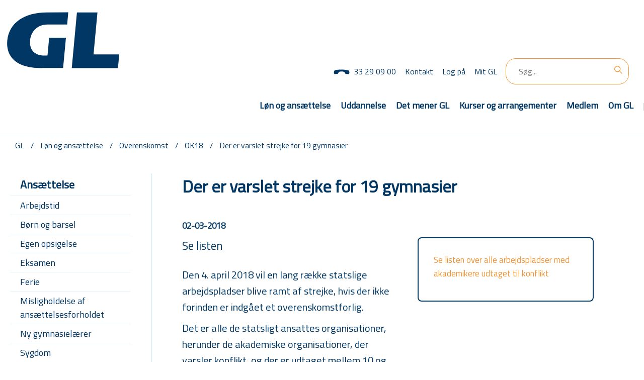

--- FILE ---
content_type: text/html; charset=utf-8
request_url: https://www.gl.org/loenogans/overenskomst/OK18/Sider/Der-er-varslet-strejke-for-19-gymnasier.aspx
body_size: 58520
content:

<!DOCTYPE html PUBLIC "-//W3C//DTD XHTML 1.0 Strict//EN" "http://www.w3.org/TR/xhtml1/DTD/xhtml1-strict.dtd">
<html dir="ltr" lang="da-DK">

	<head><meta http-equiv="X-UA-Compatible" content="IE=edge" /><meta name="viewport" content="width=device-width, initial-scale=1, shrink-to-fit=no" /><meta name="GENERATOR" content="Microsoft SharePoint" /><meta http-equiv="Content-type" content="text/html; charset=utf-8" /><meta name="robots" content="noai, noimageai" /><meta http-equiv="Expires" content="0" /><meta name="msapplication-TileImage" content="/_layouts/15/images/SharePointMetroAppTile.png" /><meta name="msapplication-TileColor" content="#0072C6" /><title>
	
	Der er varslet strejke for 19 gymnasier

</title><link rel="shortcut icon" href="/_layouts/15/images/favicon.ico?rev=40" type="image/vnd.microsoft.icon" id="favicon" /><link rel="stylesheet" type="text/css" href="/Style%20Library/da-DK/Themable/Core%20Styles/pagelayouts15.css"/>
<link rel="stylesheet" type="text/css" href="/_layouts/15/1030/styles/Themable/corev15.css?rev=Mwhd%2F66pj1Q3wJ4uz1nteQ%3D%3DTAG0"/>
<script type="text/javascript" src="/_layouts/15/1030/initstrings.js?rev=4m9OeAx4SXxKq0w2ygLwSw%3D%3DTAG0"></script>
<script type="text/javascript" src="/_layouts/15/init.js?rev=Z4FHbKu6g%2BIcQ10iZNANGQ%3D%3DTAG0"></script>
<script type="text/javascript" src="/ScriptResource.axd?d=R2MBYHynFqMdGm1oKu5o2Vv2NTkMls9aUhLX7-9oGN7SyWXFmGn9lz185MpAytONRNlHufNbRtLwbKTsm_HypmXKfeNwET7OllH1nEwrQ9zrzUiqfQhCps1VUwKGPQw4sxQCb3YgmyCpwfqfpDGAKXPwutrW81wcNeF4L7MnUwdf7TFoZxfhK1cWLji8PZbV0&amp;t=32e5dfca"></script>
<script type="text/javascript" src="/_layouts/15/blank.js?rev=SI%2F%2B%2BMqex%2BqYVqcgptzL6A%3D%3DTAG0"></script>
<script type="text/javascript" src="/ScriptResource.axd?d=S0EagveDmlJakWmL8-SFPyfK3AUiq_W0yJqSeW0Kvt8I-sONpXdi8PiKqjGteILP1wsHTUlGyeTVXrXTnL0qj5tDtwLUJBIGaQgFBgS7tSYIR0pKV6_y3kcIHql3ieFHFVHm4qZHF89M_A2FKq2pxabCZnTtxieQFeaUnoksyeAp7weaWtLIbhNWq9iX2uBw0&amp;t=32e5dfca"></script>
<script type="text/javascript">RegisterSod("require.js", "\u002f_layouts\u002f15\u002frequire.js?rev=4UhLIF\u00252FezOvmGnh\u00252Fs0LLpA\u00253D\u00253DTAG0");</script>
<script type="text/javascript">RegisterSod("strings.js", "\u002f_layouts\u002f15\u002f1030\u002fstrings.js?rev=LUtteiyHzzL6vDzbGiv5aA\u00253D\u00253DTAG0");</script>
<script type="text/javascript">RegisterSod("sp.res.resx", "\u002f_layouts\u002f15\u002f1030\u002fsp.res.js?rev=iIptXTaKn50C3N5BnC1cSQ\u00253D\u00253DTAG0");</script>
<script type="text/javascript">RegisterSod("sp.runtime.js", "\u002f_layouts\u002f15\u002fsp.runtime.js?rev=M0eD\u00252BNBN0PUZkyr3xZ3qqg\u00253D\u00253DTAG0");RegisterSodDep("sp.runtime.js", "sp.res.resx");</script>
<script type="text/javascript">RegisterSod("sp.js", "\u002f_layouts\u002f15\u002fsp.js?rev=vHaLY7QZAtE1wptVNup64Q\u00253D\u00253DTAG0");RegisterSodDep("sp.js", "sp.runtime.js");RegisterSodDep("sp.js", "sp.ui.dialog.js");RegisterSodDep("sp.js", "sp.res.resx");</script>
<script type="text/javascript">RegisterSod("sp.init.js", "\u002f_layouts\u002f15\u002fsp.init.js?rev=2TBUuMDVjwm3dbhZhstlAg\u00253D\u00253DTAG0");</script>
<script type="text/javascript">RegisterSod("sp.ui.dialog.js", "\u002f_layouts\u002f15\u002fsp.ui.dialog.js?rev=ikde3R5iYu6NFQRHyuBe9w\u00253D\u00253DTAG0");RegisterSodDep("sp.ui.dialog.js", "sp.init.js");RegisterSodDep("sp.ui.dialog.js", "sp.res.resx");</script>
<script type="text/javascript">RegisterSod("core.js", "\u002f_layouts\u002f15\u002fcore.js?rev=9ljmXhjR3KipcJXMXL5RTw\u00253D\u00253DTAG0");RegisterSodDep("core.js", "strings.js");</script>
<script type="text/javascript">RegisterSod("menu.js", "\u002f_layouts\u002f15\u002fmenu.js?rev=UsK9jkG5GnFgpxhqCd7xbw\u00253D\u00253DTAG0");</script>
<script type="text/javascript">RegisterSod("mQuery.js", "\u002f_layouts\u002f15\u002fmquery.js?rev=T8qAW1\u00252Ftzl7LMeZPlNcq2A\u00253D\u00253DTAG0");</script>
<script type="text/javascript">RegisterSod("callout.js", "\u002f_layouts\u002f15\u002fcallout.js?rev=P\u00252BhzNKjj\u00252FnOEZgHyNH4rJg\u00253D\u00253DTAG0");RegisterSodDep("callout.js", "strings.js");RegisterSodDep("callout.js", "mQuery.js");RegisterSodDep("callout.js", "core.js");</script>
<script type="text/javascript">RegisterSod("sp.core.js", "\u002f_layouts\u002f15\u002fsp.core.js?rev=b8PZKlG7uhIQfj\u00252FXj9snfw\u00253D\u00253DTAG0");RegisterSodDep("sp.core.js", "strings.js");RegisterSodDep("sp.core.js", "sp.init.js");RegisterSodDep("sp.core.js", "core.js");</script>
<script type="text/javascript">RegisterSod("clienttemplates.js", "\u002f_layouts\u002f15\u002fclienttemplates.js?rev=5sVUWI\u00252BGlAnUvQZS2HYj1g\u00253D\u00253DTAG0");</script>
<script type="text/javascript">RegisterSod("sharing.js", "\u002f_layouts\u002f15\u002fsharing.js?rev=CWPucopuvnxJt8ggWDsPcQ\u00253D\u00253DTAG0");RegisterSodDep("sharing.js", "strings.js");RegisterSodDep("sharing.js", "mQuery.js");RegisterSodDep("sharing.js", "clienttemplates.js");RegisterSodDep("sharing.js", "core.js");</script>
<script type="text/javascript">RegisterSod("suitelinks.js", "\u002f_layouts\u002f15\u002fsuitelinks.js?rev=8Gu\u00252BE3SxxYxLCuy6\u00252FIHNJQ\u00253D\u00253DTAG0");RegisterSodDep("suitelinks.js", "strings.js");RegisterSodDep("suitelinks.js", "core.js");</script>
<script type="text/javascript">RegisterSod("reputation.js", "\u002f_layouts\u002f15\u002freputation.js?rev=3TgyIvaXz3x\u00252FT7sLf7S\u00252BIQ\u00253D\u00253DTAG0");RegisterSodDep("reputation.js", "sp.js");</script>
<script type="text/javascript">RegisterSod("sp.taxonomy.js", "\u002f_layouts\u002f15\u002fsp.taxonomy.js?rev=2MPSrJryU9Tl\u00252BHm6tStI4A\u00253D\u00253DTAG0");RegisterSodDep("sp.taxonomy.js", "sp.js");RegisterSodDep("sp.taxonomy.js", "sp.runtime.js");</script>
<script type="text/javascript">RegisterSod("sp.publishing.js", "\u002f_layouts\u002f15\u002fsp.publishing.js?rev=a3X7cgHW1qpRutD\u00252F9hbZvQ\u00253D\u00253DTAG0");</script>
<script type="text/javascript">RegisterSod("cui.js", "\u002f_layouts\u002f15\u002fcui.js?rev=hSG68WuLwrGVqPGAjA\u00252Flbg\u00253D\u00253DTAG0");</script>
<script type="text/javascript">RegisterSod("inplview", "\u002f_layouts\u002f15\u002finplview.js?rev=YFZ\u00252BdJWOwBfLTsUnIfc1cg\u00253D\u00253DTAG0");RegisterSodDep("inplview", "strings.js");RegisterSodDep("inplview", "core.js");RegisterSodDep("inplview", "clienttemplates.js");RegisterSodDep("inplview", "sp.js");</script>
<script type="text/javascript">RegisterSod("ribbon", "\u002f_layouts\u002f15\u002fsp.ribbon.js?rev=h5aoEToC27gS\u00252FN5DaJ02uA\u00253D\u00253DTAG0");RegisterSodDep("ribbon", "strings.js");RegisterSodDep("ribbon", "core.js");RegisterSodDep("ribbon", "sp.core.js");RegisterSodDep("ribbon", "sp.js");RegisterSodDep("ribbon", "cui.js");RegisterSodDep("ribbon", "sp.res.resx");RegisterSodDep("ribbon", "sp.runtime.js");RegisterSodDep("ribbon", "inplview");</script>
<script type="text/javascript">RegisterSod("sp.ui.policy.resources.resx", "\u002f_layouts\u002f15\u002fScriptResx.ashx?culture=da\u00252Ddk\u0026name=SP\u00252EUI\u00252EPolicy\u00252EResources\u0026rev=VySFzM5fGe1edDt7dXaSWQ\u00253D\u00253D");</script>
<script type="text/javascript">RegisterSod("mdn.js", "\u002f_layouts\u002f15\u002fmdn.js?rev=8NNwivaC8jSLGWcNFulEiA\u00253D\u00253DTAG0");RegisterSodDep("mdn.js", "sp.init.js");RegisterSodDep("mdn.js", "core.js");RegisterSodDep("mdn.js", "sp.runtime.js");RegisterSodDep("mdn.js", "sp.js");RegisterSodDep("mdn.js", "cui.js");RegisterSodDep("mdn.js", "ribbon");RegisterSodDep("mdn.js", "sp.ui.policy.resources.resx");</script>
<script type="text/javascript">RegisterSod("clientrenderer.js", "\u002f_layouts\u002f15\u002fclientrenderer.js?rev=SvLkY7\u00252FlEPf3yjoz52C8Hg\u00253D\u00253DTAG0");</script>
<script type="text/javascript">RegisterSod("srch.resources.resx", "\u002f_layouts\u002f15\u002f1030\u002fsrch.resources.js?rev=9RWkoNoQsv4h5qr8sSncyw\u00253D\u00253DTAG0");</script>
<script type="text/javascript">RegisterSod("search.clientcontrols.js", "\u002f_layouts\u002f15\u002fsearch.clientcontrols.js?rev=llkkoa8WzW2Akde91RvLUw\u00253D\u00253DTAG0");RegisterSodDep("search.clientcontrols.js", "sp.init.js");RegisterSodDep("search.clientcontrols.js", "clientrenderer.js");RegisterSodDep("search.clientcontrols.js", "srch.resources.resx");</script>
<script type="text/javascript">RegisterSod("sp.search.js", "\u002f_layouts\u002f15\u002fsp.search.js?rev=HAx1PXh3dmISREk3Xv5ClQ\u00253D\u00253DTAG0");RegisterSodDep("sp.search.js", "sp.init.js");RegisterSodDep("sp.search.js", "sp.runtime.js");</script>
<script type="text/javascript">RegisterSod("ajaxtoolkit.js", "\u002f_layouts\u002f15\u002fajaxtoolkit.js?rev=D\u00252BopWJT1QLPe7G8RdEG71A\u00253D\u00253DTAG0");RegisterSodDep("ajaxtoolkit.js", "search.clientcontrols.js");</script>
<script type="text/javascript">RegisterSod("userprofile", "\u002f_layouts\u002f15\u002fsp.userprofiles.js?rev=cx6U8sP\u00252ByP0OFLjk6ekyIg\u00253D\u00253DTAG0");RegisterSodDep("userprofile", "sp.runtime.js");</script>
<script type="text/javascript">RegisterSod("followingcommon.js", "\u002f_layouts\u002f15\u002ffollowingcommon.js?rev=4FJmlvEYQE6ZeuOgRQ7ARA\u00253D\u00253DTAG0");RegisterSodDep("followingcommon.js", "strings.js");RegisterSodDep("followingcommon.js", "sp.js");RegisterSodDep("followingcommon.js", "userprofile");RegisterSodDep("followingcommon.js", "core.js");RegisterSodDep("followingcommon.js", "mQuery.js");</script>
<script type="text/javascript">RegisterSod("profilebrowserscriptres.resx", "\u002f_layouts\u002f15\u002f1030\u002fprofilebrowserscriptres.js?rev=j0WRZTZQqPVZQgOARKRFjA\u00253D\u00253DTAG0");</script>
<script type="text/javascript">RegisterSod("sp.ui.mysitecommon.js", "\u002f_layouts\u002f15\u002fsp.ui.mysitecommon.js?rev=X0KF4mnoaO7FiIKIHad\u00252FGw\u00253D\u00253DTAG0");RegisterSodDep("sp.ui.mysitecommon.js", "sp.init.js");RegisterSodDep("sp.ui.mysitecommon.js", "sp.runtime.js");RegisterSodDep("sp.ui.mysitecommon.js", "userprofile");RegisterSodDep("sp.ui.mysitecommon.js", "profilebrowserscriptres.resx");</script>
<script type="text/javascript">RegisterSod("browserScript", "\u002f_layouts\u002f15\u002fie55up.js?rev=8G4YIZY7\u00252FAZ08lPQFVt5yw\u00253D\u00253DTAG0");RegisterSodDep("browserScript", "strings.js");</script>
<script type="text/javascript">RegisterSod("dragdrop.js", "\u002f_layouts\u002f15\u002fdragdrop.js?rev=AkurPX9WgqLp\u00252F9PhVMUbAA\u00253D\u00253DTAG0");RegisterSodDep("dragdrop.js", "strings.js");</script>
<script type="text/javascript">RegisterSod("quicklaunch.js", "\u002f_layouts\u002f15\u002fquicklaunch.js?rev=vaAfrc6Dxx25gwpL9oIxLQ\u00253D\u00253DTAG0");RegisterSodDep("quicklaunch.js", "strings.js");RegisterSodDep("quicklaunch.js", "dragdrop.js");</script>
<link type="text/xml" rel="alternate" href="/loenogans/overenskomst/OK18/_vti_bin/spsdisco.aspx" />
			
	
	
	
	<meta name="twitter:card" content="summary_large_image" />
	<meta name="twitter:site" content="@gymlaererne" />
	<meta name="twitter:title"
		content='Der er varslet strejke for 19 gymnasier' />
	<meta name="twitter:description"
		content='' />
	<meta name="twitter:image"
		content='http://www.gl.org/loenogans/overenskomst/OK18/PublishingImages/Sider/Der-er-varslet-strejke-for-19-gymnasier/Demonstration.JPG?RenditionID=17' />

	<meta property="og:title"
		content='Der er varslet strejke for 19 gymnasier' />
	<meta property="og:description"
		content='' />
	<meta property="og:image"
		content='http://www.gl.org/loenogans/overenskomst/OK18/PublishingImages/Sider/Der-er-varslet-strejke-for-19-gymnasier/Demonstration.JPG?RenditionID=16' />

			<!-- _lcid="1033" _version="16.0.5526" _dal="1" -->
<!-- _LocalBinding -->

<link rel="canonical" href="https://www.gl.org:443/loenogans/overenskomst/OK18/Sider/Der-er-varslet-strejke-for-19-gymnasier.aspx" />
			
		
		<script src="https://cdnjs.cloudflare.com/ajax/libs/sp-pnp-js/3.0.6/pnp.min.js"></script>
		<!-- <script src="https://code.jquery.com/jquery-3.2.1.slim.min.js" integrity="sha384-KJ3o2DKtIkvYIK3UENzmM7KCkRr/rE9/Qpg6aAZGJwFDMVNA/GpGFF93hXpG5KkN" crossorigin="anonymous"></script>	 -->

		<!-- legacy ..................  -->
		<script type="text/javascript" src="/_catalogs/masterpage/GL/js/jquery-1.9.1.min.js">//<![CDATA[//]]></script>
		<!-- <script type="text/javascript" src="/_catalogs/masterpage/GL/js/jquery.tools.min.js"></script>         -->
		<!-- <script type="text/javascript" src="/_catalogs/masterpage/GL/js/jquery-ui-1.10.3.js"></script> -->
		<script type="text/javascript" src="/_catalogs/masterpage/GL/js/global.js?rev=131008"></script>
		<!-- legacy  END ..................  -->

<script async src="" 
data-consent-src="https://www.googletagmanager.com/gtag/js?id=G-4KKWFYWKNW"
data-category-consent="cookie_cat_statistic"> </script>
<script>
    window.dataLayer = window.dataLayer || [];
    function gtag() {
        dataLayer.push(arguments);
    }
    gtag('js', new Date());

    gtag('config', 'G-4KKWFYWKNW');
</script>


</script>
		<script id="CookieConsent" src="https://policy.cookieinformation.com/uc.js" data-culture="DA"
			type="text/javascript" data-gcm-version="2.0" async></script>

		<!-- end custom -->
	</head>

	<body id="bdy" style="visibility: hidden;">
		<div id="imgPrefetch" style="display:none">
<img src="/_layouts/15/images/favicon.ico?rev=40" />
<img src="/sites/repos/Style%20Library/composedLook/icons/gl_logo_top.svg?rev=40" />
<img src="/_layouts/15/images/spcommon.png?rev=40" />
</div>

		<noscript><div class='noindex'>Du forsøger muligvis at få adgang til dette websted fra en sikret browser på serveren. Aktivér scripts, og genindlæs siden.</div></noscript>
		
		<form method="post" action="./Der-er-varslet-strejke-for-19-gymnasier.aspx" onsubmit="javascript:return WebForm_OnSubmit();" id="aspnetForm">
<div class="aspNetHidden">
<input type="hidden" name="_wpcmWpid" id="_wpcmWpid" value="" />
<input type="hidden" name="wpcmVal" id="wpcmVal" value="" />
<input type="hidden" name="MSOWebPartPage_PostbackSource" id="MSOWebPartPage_PostbackSource" value="" />
<input type="hidden" name="MSOTlPn_SelectedWpId" id="MSOTlPn_SelectedWpId" value="" />
<input type="hidden" name="MSOTlPn_View" id="MSOTlPn_View" value="0" />
<input type="hidden" name="MSOTlPn_ShowSettings" id="MSOTlPn_ShowSettings" value="False" />
<input type="hidden" name="MSOGallery_SelectedLibrary" id="MSOGallery_SelectedLibrary" value="" />
<input type="hidden" name="MSOGallery_FilterString" id="MSOGallery_FilterString" value="" />
<input type="hidden" name="MSOTlPn_Button" id="MSOTlPn_Button" value="none" />
<input type="hidden" name="__EVENTTARGET" id="__EVENTTARGET" value="" />
<input type="hidden" name="__EVENTARGUMENT" id="__EVENTARGUMENT" value="" />
<input type="hidden" name="__REQUESTDIGEST" id="__REQUESTDIGEST" value="noDigest" />
<input type="hidden" name="MSOSPWebPartManager_DisplayModeName" id="MSOSPWebPartManager_DisplayModeName" value="Browse" />
<input type="hidden" name="MSOSPWebPartManager_ExitingDesignMode" id="MSOSPWebPartManager_ExitingDesignMode" value="false" />
<input type="hidden" name="MSOWebPartPage_Shared" id="MSOWebPartPage_Shared" value="" />
<input type="hidden" name="MSOLayout_LayoutChanges" id="MSOLayout_LayoutChanges" value="" />
<input type="hidden" name="MSOLayout_InDesignMode" id="MSOLayout_InDesignMode" value="" />
<input type="hidden" name="_wpSelected" id="_wpSelected" value="" />
<input type="hidden" name="_wzSelected" id="_wzSelected" value="" />
<input type="hidden" name="MSOSPWebPartManager_OldDisplayModeName" id="MSOSPWebPartManager_OldDisplayModeName" value="Browse" />
<input type="hidden" name="MSOSPWebPartManager_StartWebPartEditingName" id="MSOSPWebPartManager_StartWebPartEditingName" value="false" />
<input type="hidden" name="MSOSPWebPartManager_EndWebPartEditing" id="MSOSPWebPartManager_EndWebPartEditing" value="false" />
<input type="hidden" name="__VIEWSTATE" id="__VIEWSTATE" value="/[base64]/BTgPVXnlncKFaDSDjRkVanNGhmnekeQ=" />
</div>

<script type="text/javascript">
//<![CDATA[
var theForm = document.forms['aspnetForm'];
if (!theForm) {
    theForm = document.aspnetForm;
}
function __doPostBack(eventTarget, eventArgument) {
    if (!theForm.onsubmit || (theForm.onsubmit() != false)) {
        theForm.__EVENTTARGET.value = eventTarget;
        theForm.__EVENTARGUMENT.value = eventArgument;
        theForm.submit();
    }
}
//]]>
</script>


<script src="/WebResource.axd?d=99r0bQJfjIcTgrJ_kp2RxPdjmqtrbcrlsl14DMRNcBugTGBU1TUDagYLF6rMplKnWvcaw1o8n3R-k28IELLUqpKTHK2G1DlR30DnWnQF6mI1&amp;t=638942282805310136" type="text/javascript"></script>


<script type="text/javascript">
//<![CDATA[
var MSOWebPartPageFormName = 'aspnetForm';
var g_presenceEnabled = true;
var g_wsaEnabled = false;

var g_correlationId = '4a80eaa1-dbd8-3020-d4bd-38b224a067d8';
var g_wsaQoSEnabled = false;
var g_wsaQoSDataPoints = [];
var g_wsaRUMEnabled = false;
var g_wsaLCID = 1030;
var g_wsaListTemplateId = 850;
var g_wsaSiteTemplateId = 'CMSPUBLISHING#0';
var _fV4UI=true;var _spPageContextInfo = {webServerRelativeUrl: "\u002floenogans\u002foverenskomst\u002fOK18", webAbsoluteUrl: "https:\u002f\u002fwww.gl.org\u002floenogans\u002foverenskomst\u002fOK18", siteAbsoluteUrl: "https:\u002f\u002fwww.gl.org", serverRequestPath: "\u002floenogans\u002foverenskomst\u002fOK18\u002fSider\u002fDer-er-varslet-strejke-for-19-gymnasier.aspx", layoutsUrl: "_layouts\u002f15", webTitle: "OK18", webTemplate: "39", tenantAppVersion: "1441523181", isAppWeb: false, Has2019Era: true, webLogoUrl: "\u002fsites\u002frepos\u002fStyle\u002520Library\u002fcomposedLook\u002ficons\u002fgl_logo_top.svg", webLanguage: 1030, currentLanguage: 1030, currentUICultureName: "da-DK", currentCultureName: "da-DK", clientServerTimeDelta: new Date("2026-01-07T00:25:08.8427575Z") - new Date(), updateFormDigestPageLoaded: new Date("2026-01-07T00:25:08.8427575Z"), siteClientTag: "7762$$16.0.5526.1001", crossDomainPhotosEnabled:false, webUIVersion:15, webPermMasks:{High:0,Low:196673},pageListId:"{e49e3754-281d-4eeb-a886-6608834c6a4d}",pageItemId:368, pagePersonalizationScope:1, alertsEnabled:true, siteServerRelativeUrl: "\u002f", allowSilverlightPrompt:'True', isSiteAdmin: false};var L_Menu_BaseUrl="/loenogans/overenskomst/OK18";
var L_Menu_LCID="1030";
var L_Menu_SiteTheme="null";
document.onreadystatechange=fnRemoveAllStatus; function fnRemoveAllStatus(){removeAllStatus(true)};var dlc_fvsi = {"DefaultViews":[],"ViewUrls":[],"WebUrl":"\/loenogans\/overenskomst\/OK18"};
function _spNavigateHierarchy(nodeDiv, dataSourceId, dataPath, url, listInContext, type) {

    CoreInvoke('ProcessDefaultNavigateHierarchy', nodeDiv, dataSourceId, dataPath, url, listInContext, type, document.forms.aspnetForm, "", "\u002floenogans\u002foverenskomst\u002fOK18\u002fSider\u002fDer-er-varslet-strejke-for-19-gymnasier.aspx");

}
Flighting.ExpFeatures = [480215056,1880287568,1561350208,302071836,3212816,69472768,4194310,-2113396707,268502022,-872284160,1049232,-2147421952,65536,65536,2097472,917504,-2147474174,1372324107,67108882,0,0,-2147483648,2097152,0,0,32768,0,0,0,0,0,0,0,0,0,0,0,0,0,0,0,0,0,0,0,0,0,0,0,0,0,0,0,0,0,0,0,0,0,0,0,0,0,0,0,0,0,0,0,0,0,0,0,0,0,0,0,0,0,0,0,0,0,0,32768]; (function()
{
    if(typeof(window.SP) == "undefined") window.SP = {};
    if(typeof(window.SP.YammerSwitch) == "undefined") window.SP.YammerSwitch = {};

    var ysObj = window.SP.YammerSwitch;
    ysObj.IsEnabled = false;
    ysObj.TargetYammerHostName = "www.yammer.com";
} )(); //]]>
</script>

<script src="/_layouts/15/blank.js?rev=SI%2F%2B%2BMqex%2BqYVqcgptzL6A%3D%3DTAG0" type="text/javascript"></script>
<script type="text/javascript">
//<![CDATA[
(function(){

        if (typeof(_spBodyOnLoadFunctions) === 'undefined' || _spBodyOnLoadFunctions === null) {
            return;
        }
        _spBodyOnLoadFunctions.push(function() {
            SP.SOD.executeFunc('core.js', 'FollowingDocument', function() { FollowingDocument(); });
        });
    })();(function(){

        if (typeof(_spBodyOnLoadFunctions) === 'undefined' || _spBodyOnLoadFunctions === null) {
            return;
        }
        _spBodyOnLoadFunctions.push(function() {
            SP.SOD.executeFunc('core.js', 'FollowingCallout', function() { FollowingCallout(); });
        });
    })();if (typeof(DeferWebFormInitCallback) == 'function') DeferWebFormInitCallback();function WebForm_OnSubmit() {
UpdateFormDigest('\u002floenogans\u002foverenskomst\u002fOK18', 11520000);if (typeof(_spFormOnSubmitWrapper) != 'undefined') {return _spFormOnSubmitWrapper();} else {return true;};
return true;
}
//]]>
</script>

<div class="aspNetHidden">

	<input type="hidden" name="__VIEWSTATEGENERATOR" id="__VIEWSTATEGENERATOR" value="BAB98CB3" />
</div>
			<script
				type="text/javascript"> var submitHook = function () { return false; }; theForm._spOldSubmit = theForm.submit; theForm.submit = function () { if (!submitHook()) { this._spOldSubmit(); } }; </script>
			<span id="DeltaSPWebPartManager">
				
			</span>
			<script type="text/javascript">
//<![CDATA[
Sys.WebForms.PageRequestManager._initialize('ctl00$ScriptManager', 'aspnetForm', [], [], [], 90, 'ctl00');
//]]>
</script>

			<span id="DeltaDelegateControls">
				
				
			</span>
			<div id="TurnOnAccessibility" style="display:none" class="s4-notdlg noindex">
				<a id="linkTurnOnAcc"
					title="Aktivér en mere handicapvenlig tilstand"
					href="#" class="ms-accessible ms-acc-button"
					onclick="SetIsAccessibilityFeatureEnabled(true);UpdateAccessibilityUI();document.getElementById('linkTurnOffAcc').focus();return false;">
					Aktivér en mere handicapvenlig tilstand</a>
			</div>
			<div id="TurnOffAccessibility" style="display:none" class="s4-notdlg noindex">
				<a id="linkTurnOffAcc"
					title="Deaktiver den mere handicapvenlige tilstand"
					href="#" class="ms-accessible ms-acc-button"
					onclick="SetIsAccessibilityFeatureEnabled(false);UpdateAccessibilityUI();document.getElementById('linkTurnOnAcc').focus();return false;">
					Deaktiver den mere handicapvenlige tilstand</a>
			</div>
			<div class="s4-notdlg s4-skipribbonshortcut noindex">
				<a href="javascript:;"
					title="Ignorer kommandoer på båndet"
					onclick="document.getElementById('startNavigation').focus();" class="ms-accessible ms-acc-button"
					accesskey="Y">
					Ignorer kommandoer på båndet</a>
			</div>
			<div class="s4-notdlg noindex">
				<a href="javascript:;"
					title="Gå til hovedindhold"
					onclick="document.getElementById('mainContent').focus();" class="ms-accessible ms-acc-button">
					Gå til hovedindhold</a>
			</div>
			<div id="TurnOffAnimation" style="display:none;" class="s4-notdlg noindex">
				<a id="linkTurnOffAnimation"
					title="Deaktiver animationer"
					href="#" class="ms-accessible ms-acc-button" onclick="ToggleAnimationStatus();return false;">
					Deaktiver animationer</a>
			</div>
			<div id="TurnOnAnimation" style="display:none;" class="s4-notdlg noindex">
				<a id="linkTurnOnAnimation"
					title="Aktivér animationer"
					href="#" class="ms-accessible ms-acc-button" onclick="ToggleAnimationStatus();return false;">
					Aktivér animationer</a>
			</div>
			<a id="HiddenAnchor" href="javascript:;" style="display:none;"></a>

			


			


			<div id="ms-hcTest"></div>
			<div id="s4-ribbonrow"></div>



			<div id="s4-workspace" class="ms-core-overlay">
				<div id="s4-bodyContainer">
					<div id="s4-titlerow" class="ms-dialogHidden s4-titlerowhidetitle">
						<!-- custom moved -->
						<div id="siteIcon" class="ms-tableCell ms-verticalAlignTop"> </div>

						<div id="titleAreaBox" class="ms-noList ms-table ms-core-tableNoSpace">
							<div id="titleAreaRow" class="ms-tableRow">
								<div id="DeltaSiteLogo">
	
									<a id="ctl00_onetidProjectPropertyTitleGraphic" href="/">
										<img id="ctl00_onetidHeadbnnr2" class="ms-siteicon-img" name="onetidHeadbnnr0" src="/sites/repos/Style%20Library/composedLook/icons/gl_logo_top.svg" alt="OK18" />
									</a>
								
</div>

								<div class="ms-breadcrumb-box ms-tableCell ms-verticalAlignTop">
									<div class="ms-breadcrumb-top">
										<div class="ms-breadcrumb-dropdownBox" style="display:none;">
											<span id="DeltaBreadcrumbDropdown">
												
											</span>
										</div>

									</div> <!-- end breadcrum and top nav-->
									<h1 id="pageTitle" class="ms-core-pageTitle" style="display: none">
										<span id="DeltaPlaceHolderPageTitleInTitleArea">
											
	<div style="float: left; margin-left:3px">
		Der er varslet strejke for 19 gymnasier
	</div>

										</span>
										<div id="DeltaPlaceHolderPageDescription" class="ms-displayInlineBlock ms-normalWrap">
	
											<a href="javascript:;" id="ms-pageDescriptionDiv" style="display:none;"
												data-accessibility-nocheck="true">
												<span id="ms-pageDescriptionImage">&#160;</span>
											</a>
											<span class="ms-accessible" id="ms-pageDescription">
												
	OK18

											</span>
											<script type="text/javascript">// <![CDATA[ 


												_spBodyOnLoadFunctionNames.push("setupPageDescriptionCallout");
												var g_wsaEnabled = false;
											// ]]>
</script>
										
</div>
									</h1>
								</div>
								<div class="ms-tableCell ms-verticalAlignTop">
									<div id="DeltaPlaceHolderGroupActionsArea" class="ms-floatRight ms-noWrap">
	
										
									
</div>
								</div>
								<!-- removed searc delta-->
							</div>
						</div>
					</div>
					<!-- Custom -->
					<div class="mobile-phone0 phone">
						<span><a className="ms-signInLink phone" href="tel:33 29 09 00">33 29 09 00</a></span>
					</div>
					<div id="mobile-menu">
					</div>
					<div class="topNavPlaceHolder" id="TopBarMenu">
						<div id="loginBar" class="gl_headerRight"></div>
						<div id="TopNavigationMenu"></div>
						<div id="DeltaTopNavigation" class="ms-displayInline ms-core-navigation" role="navigation">
	
							
							
								<div id="zz1_TopNavigationMenu" class=" noindex ms-core-listMenu-horizontalBox">
		<ul id="zz2_RootAspMenu" class="root ms-core-listMenu-root static">
			<li class="static selected"><a class="static selected menu-item ms-core-listMenu-item ms-displayInline ms-core-listMenu-selected ms-navedit-linkNode" title="Forside" href="/Sider/forside.aspx" accesskey="1"><span class="additional-background ms-navedit-flyoutArrow"><span class="menu-item-text">GL</span><span class="ms-hidden">Valgt i øjeblikket</span></span></a></li>
		</ul>
	</div>
							
						
</div>
					</div>

						<!-- Breadcrumb Start MPE-101 -->
						
							<div class="breadcrumbDiv s4-notdlg">
								<span sitemapproviders="SPSiteMapProvider,SPXmlContentMapProvider" hideinteriorrootnodes="true"><a href="#ctl00_PlaceHolderTitleBreadcrumb_ctl00_SkipLink"><img alt="Skip Navigation Links" src="/WebResource.axd?d=5iE6DwnFbaiGNlqBeD4PokH2zV_Wv1gE5cmsTZH2YjXdvCXrK7ivCGeQB5Egc1dmX-PRpBMZfGzc-BqKwr5n2f7vUtLPNSJidgn7tMrnN641&amp;t=638942282805310136" width="0" height="0" style="border-width:0px;" /></a><span><a title="Forside" href="/Sider/forside.aspx">GL</a></span><span> / </span><span><a href="/loenogans/Sider/ansaettelse.aspx">L&#248;n og ans&#230;ttelse</a></span><span> / </span><span><a href="/loenogans/overenskomst/Sider/Hjem.aspx">Overenskomst</a></span><span> / </span><span><a title="OK18" href="/loenogans/overenskomst/OK18/Sider/hjem.aspx">OK18</a></span><span> / </span><span>Der er varslet strejke for 19 gymnasier</span><a id="ctl00_PlaceHolderTitleBreadcrumb_ctl00_SkipLink"></a></span>
							</div>
						
						<!-- Breadcrumb End -->

					<div id="contentRow">
						<!-- **************************************************************************
						SIDE NAV 
						---------- 
						QUICK LAUNCH MENU
						************************************************************************** -->
						<div id="sideNavBox" role="Navigation" class="ms-dialogHidden ms-forceWrap ms-noList">
							<div id="DeltaPlaceHolderLeftNavBar" class="ms-core-navigation" role="navigation">
	
								
									
									<a id="startNavigation" name="startNavigation" tabIndex="-1"></a>
									
									
									
									
									
									<div class="ms-core-sideNavBox-removeLeftMargin">
										<div id="ctl00_PlaceHolderLeftNavBar_QuickLaunchNavigationManager">
		
											
											<div id="zz3_V4QuickLaunchMenu" class=" noindex ms-core-listMenu-verticalBox">
			<ul id="zz4_RootAspMenu" class="root ms-core-listMenu-root static">
				<li class="static"><a class="static menu-item ms-core-listMenu-item ms-displayInline ms-navedit-linkNode" href="/loenogans/Sider/Ansaettelse.aspx"><span class="additional-background ms-navedit-flyoutArrow"><span class="menu-item-text">Ansættelse</span></span></a></li><li class="static"><a class="static menu-item ms-core-listMenu-item ms-displayInline ms-navedit-linkNode" href="/loenogans/arbejdstid"><span class="additional-background ms-navedit-flyoutArrow"><span class="menu-item-text">Arbejdstid</span></span></a></li><li class="static"><a class="static menu-item ms-core-listMenu-item ms-displayInline ms-navedit-linkNode" href="/loenogans/boern"><span class="additional-background ms-navedit-flyoutArrow"><span class="menu-item-text">Børn og barsel</span></span></a></li><li class="static"><a class="static menu-item ms-core-listMenu-item ms-displayInline ms-navedit-linkNode" href="/loenogans/Sider/Nytjob_sigeop.aspx"><span class="additional-background ms-navedit-flyoutArrow"><span class="menu-item-text">Egen opsigelse</span></span></a></li><li class="static"><a class="static menu-item ms-core-listMenu-item ms-displayInline ms-navedit-linkNode" href="/loenogans/eksamen"><span class="additional-background ms-navedit-flyoutArrow"><span class="menu-item-text">Eksamen</span></span></a></li><li class="static"><a class="static menu-item ms-core-listMenu-item ms-displayInline ms-navedit-linkNode" href="/loenogans/Sider/ferie.aspx"><span class="additional-background ms-navedit-flyoutArrow"><span class="menu-item-text">Ferie</span></span></a></li><li class="static"><a class="static menu-item ms-core-listMenu-item ms-displayInline ms-navedit-linkNode" href="/loenogans/Sider/Misligholdelse-af-ansaettelsesforholdet.aspx"><span class="additional-background ms-navedit-flyoutArrow"><span class="menu-item-text">Misligholdelse af ansættelsesforholdet</span></span></a></li><li class="static"><a class="static menu-item ms-core-listMenu-item ms-displayInline ms-navedit-linkNode" href="/loenogans/Nygymnasielaerer"><span class="additional-background ms-navedit-flyoutArrow"><span class="menu-item-text">Ny gymnasielærer</span></span></a></li><li class="static"><a class="static menu-item ms-core-listMenu-item ms-displayInline ms-navedit-linkNode" href="/loenogans/sygdom"><span class="additional-background ms-navedit-flyoutArrow"><span class="menu-item-text">Sygdom</span></span></a></li><li class="static"><a class="static menu-item ms-core-listMenu-item ms-displayInline ms-navedit-linkNode" href="/loenogans/overenskomst/tjenesterejser"><span class="additional-background ms-navedit-flyoutArrow"><span class="menu-item-text">Tjenesterejser</span></span></a></li><li class="static"><a class="static menu-item ms-core-listMenu-item ms-displayInline ms-navedit-linkNode" title="OK18" href="/loenogans/overenskomst/OK18/Sider/hjem.aspx"><span class="additional-background ms-navedit-flyoutArrow"><span class="menu-item-text">OK18</span></span></a><ul class="static">
					<li class="static"><a class="static menu-item ms-core-listMenu-item ms-displayInline ms-navedit-linkNode" href="/loenogans/overenskomst/OK18/Documents/Omfattet af konflikt.pdf"><span class="additional-background ms-navedit-flyoutArrow"><span class="menu-item-text">Omfattet af konflikt</span></span></a></li><li class="static"><a class="static menu-item ms-core-listMenu-item ms-displayInline ms-navedit-linkNode" href="http://www.gl.org/loenogans/overenskomst/OK18/Sider/Okonomien-ved-en-eventuel-konflikt-ved-OK18.aspx"><span class="additional-background ms-navedit-flyoutArrow"><span class="menu-item-text">Økonomi ved konflikt</span></span></a></li><li class="static"><a class="static menu-item ms-core-listMenu-item ms-displayInline ms-navedit-linkNode" href="/TRnet/nyt/Documents/TR-info inkl konfliktøkonomi.pptx"><span class="additional-background ms-navedit-flyoutArrow"><span class="menu-item-text">TR-info OK18-status inkl. økonomi</span></span></a></li><li class="static"><a class="static menu-item ms-core-listMenu-item ms-displayInline ms-navedit-linkNode" href="/loenogans/overenskomst/OK18/Sider/IFA---vilkaar-under-konflikt.aspx"><span class="additional-background ms-navedit-flyoutArrow"><span class="menu-item-text">Ikke-fastansatte medlemmer: Vilkår under konflikt</span></span></a></li><li class="static"><a class="static menu-item ms-core-listMenu-item ms-displayInline ms-navedit-linkNode" href="/loenogans/overenskomst/OK18/Sider/Din-rolle-som-TR-under-konflikt.aspx"><span class="additional-background ms-navedit-flyoutArrow"><span class="menu-item-text">Din rolle som TR under konflikt</span></span></a></li><li class="static selected"><a class="static selected menu-item ms-core-listMenu-item ms-displayInline ms-core-listMenu-selected ms-navedit-linkNode" href="/loenogans/overenskomst/OK18/Sider/Der-er-varslet-strejke-for-19-gymnasier.aspx"><span class="additional-background ms-navedit-flyoutArrow"><span class="menu-item-text">Der er varslet strejke for 19 gymnasier</span><span class="ms-hidden">Valgt i øjeblikket</span></span></a></li><li class="static"><a class="static menu-item ms-core-listMenu-item ms-displayInline ms-navedit-linkNode" href="/loenogans/overenskomst/OK18/Sider/Konfliktaktiviteter.aspx"><span class="additional-background ms-navedit-flyoutArrow"><span class="menu-item-text">Konfliktaktiviteter</span></span></a></li><li class="static"><a class="static menu-item ms-core-listMenu-item ms-displayInline ms-navedit-linkNode" href="/loenogans/overenskomst/OK18/Sider/Hvad-handler-konflikten-om.aspx"><span class="additional-background ms-navedit-flyoutArrow"><span class="menu-item-text">Hvad handler konflikten om?</span></span></a></li><li class="static"><a class="static menu-item ms-core-listMenu-item ms-displayInline ms-navedit-linkNode" href="/loenogans/overenskomst/OK18/Sider/Faneborg-31-03-2018.aspx"><span class="additional-background ms-navedit-flyoutArrow"><span class="menu-item-text">Vis forhandlerne opbakning ved forligsinstitutionen </span></span></a></li><li class="static"><a class="static menu-item ms-core-listMenu-item ms-displayInline ms-navedit-linkNode" href="/loenogans/overenskomst/OK18/Sider/GL-Mener-en-loesning-for-alle.aspx"><span class="additional-background ms-navedit-flyoutArrow"><span class="menu-item-text">GL Mener: En løsning for alle</span></span></a></li><li class="static"><a class="static menu-item ms-core-listMenu-item ms-displayInline ms-navedit-linkNode" href="/loenogans/overenskomst/OK18/Sider/Aftale-paa-statens-omrraade.aspx"><span class="additional-background ms-navedit-flyoutArrow"><span class="menu-item-text">OK-aftale indgået på statens område</span></span></a></li><li class="static"><a class="static menu-item ms-core-listMenu-item ms-displayInline ms-navedit-linkNode" href="/loenogans/overenskomst/OK18/Sider/Anbefalinger-om-OK18.aspx"><span class="additional-background ms-navedit-flyoutArrow"><span class="menu-item-text">Anbefalinger om OK18</span></span></a></li><li class="static"><a class="static menu-item ms-core-listMenu-item ms-displayInline ms-navedit-linkNode" href="/loenogans/overenskomst/OK18/Sider/En-ny-styrke-at-bygge-videre-paa.aspx"><span class="additional-background ms-navedit-flyoutArrow"><span class="menu-item-text">En ny styrke at bygge videre på</span></span></a></li><li class="static"><a class="static menu-item ms-core-listMenu-item ms-displayInline ms-navedit-linkNode" href="/loenogans/overenskomst/OK18/Sider/Et-klart-JA-til-OK18-resultatet.aspx"><span class="additional-background ms-navedit-flyoutArrow"><span class="menu-item-text">Et klart JA til OK18-resultatet</span></span></a></li>
				</ul></li>
			</ul>
		</div>
										
	</div>
										
										
											<div class="ms-core-listMenu-verticalBox">
												
											</div>
										
									</div>
									
								
							
</div>
						</div>


						<!-- **************************************************************************
						BREADCRUMB
						************************************************************************** -->

						<div id="contentBox" aria-live="polite" aria-relevant="all" role="main">
						
							<!-- old breadcrumb location -->

							<div id="notificationArea" class="ms-notif-box"></div>
							<div id="DeltaPageStatusBar">
	
								<div id="pageStatusBar"></div>
							
</div>
							<div id="DeltaPlaceHolderMain">
	
								<a id="mainContent" name="mainContent" tabindex="-1"></a>
								
	<div class="wrapper-article">
		<header>
			<h1>
				Der er varslet strejke for 19 gymnasier
			</h1>
		</header>

		<div class="wrapper-date-subheader">
			<time class="article-date">
				02-03-2018
			</time>

			<div class="article-forfatterLinje">
				<div id="GLArticleTypeField">
					<span title="Pressemeddelelse">Pressemeddelelse</span>
				</div>
				<div id="GLArticleTypeFieldDisplayToggle" style="display: none;">
					Nej
				</div>

			</div>
			<div class="gl-articleWelcomeToggleDiv">
				
			</div>
		</div>
		<div class="atikel-forfatter">
			&#160;
		</div>
		<div class="wrapper-article-factbox">
			<div class="article-box">
				
        <div id="GLSummaryContainerForDisplay" class="GLSummaryContainer">	
            <span id="ctl00_PlaceHolderMain_ctl06_ctl00_GLSummaryLabel">Se listen</span>
            
        </div>            
    

				<div class="welcome-content gl-article-mainText">
					<div id="ctl00_PlaceHolderMain_ctl07_label" style='display:none'>Sideindhold</div><div id="ctl00_PlaceHolderMain_ctl07__ControlWrapper_RichHtmlField" class="ms-rtestate-field" style="display:inline" aria-labelledby="ctl00_PlaceHolderMain_ctl07_label"><p>​​​​Den 4. april 2018 vil en lang række statslige arbejdspladser blive ramt af strejke, hvis der ikke forinden er indgået et overenskomstforlig.</p><p>Det er alle de statsligt ansattes organisationer, herunder de akademiske organisationer, der varsler konflikt, og der er udtaget mellem 10 og 15 procent af medlemmerne til strejken. </p><p>På AC-organisationerne vegne er det Akademikerne (AC), der varsler konflikten over for Moderniseringsstyrelsen.</p><p>På GL's område er der udtaget 19 gymnasier til konflikt. Det er historisk. Der er formodentlig ingen aktive gymnasielærere, der har prøvet at være i konflikt, idet gymnasielærere ikke har været involveret i en konflikt siden efteråret 1969.</p><p><em><strong>Gymnasierne er&#58;</strong></em></p><p>Aurehøj Gymnasium</p><p>Egaa Gymnasium</p><p>Falkonergården Gymnasium og HF-Kursus</p><p>Gammel Hellerup Gymnasium</p><p>Hasseris Gymnasium</p><p>Herlufsholm Skole og Kostskole</p><p>HF &amp; VUC Fyn, Odense City Campus</p><p>Niels Brock</p><p>Odense Katedralskole</p><p>Ordrup Gymnasium</p><p>Roskilde Katedralskole</p><p>Rungsted Gymnasium</p><p>Rysensteen Gymnasium</p><p>Rødkilde Gymnasium</p><p>Sct. Knuds Gymnasium</p><p>Sorø Akademis Skole</p><p>Øregård Gymnasium</p><p>Aalborghus Gymnasium</p><p>Aarhus Katedralskole</p><p>Endvidere er departementet i Undervisningsministeriet, samt STIL og STUK udtaget til konflikt.</p><h3>​Konflikten er ikke et ønske, men en nødvendighed</h3><p>&quot;Forhandlerne vil gerne forhandle, og målet er fortsat en aftale – også selv om vi varsler konflikt&quot;, siger GL's formand Annette Nordstrøm Hansen, og fortsætter&#58;</p><blockquote dir="ltr" style="margin-right&#58;0px;"><p>​Der er meget spin, og arbejdsgiver har en interesse i at få det til at se ud som om lønmodtagerorganisationerne ikke vil forhandle, eller at vi stiller ultimative krav, men det er ikke rigtigt. Vi vil gerne forhandle, men der skal forhandles konkret om de store knaster. Det hjælper ikke at blive ved med at drikke kaffe sammen.<br><br>En konflikt kommer til at gøre ondt, men vi strejker ikke for at genere eleverne. Vi gør det, fordi det er nødvendigt, og fordi vi ikke har andre muligheder. Undersøgelser viser, at gymnasielærere er de mest engagerede medarbejdere i Danmark, så rigtig mange gymnasielærere er dybt bekymrede for deres elever, fordi det meget snart er eksamenstid. Men vi er nødt til at trække en streg i sandet. Vi har medlemmer, der er så pressede, at grænsen er nået. Den underfinansiering, der er af den offentlige sektor, skal ikke betales med flere forringelser af medlemmernes vilkår,</p></blockquote><p dir="ltr">slutter Annette Nordstrøm Hansen.</p><p style="text-align&#58;center;">&#160;<img alt="Demonstration.JPG" src="/loenogans/overenskomst/OK18/PublishingImages/Sider/Der-er-varslet-strejke-for-19-gymnasier/Demonstration.JPG?RenditionID=13" style="margin&#58;5px;" /></p><h3>Konfliktens omdrejningspunkter&#58; Løn, spisepause og aftalte vilkår for alle</h3><p><strong>&#160;</strong></p><ul style="list-style-type&#58;disc;"><li><strong>Fair lønudvikling&#58; </strong>Vi ønsker en fair lønudvikling, hvor alle offentligt ansatte sikres en reallønsudvikling. Det afgørende for os er, at lønnen udvikler sig parallelt med de privatansattes. Når arbejdsgiver fremturer med forringelser, anerkender de ikke vores indsats og den opgave vi løser i samfundet.<br> <br></li><li><strong>Bevarelse af spisepausen</strong>&#58; Uanset om man føler, at man har tid til at spise frokost, har frokostpausen stor værdi. Hvis det lykkes arbejdsgiver at fjerne retten til betalt spisepause, kan konsekvensen være en effektivisering på over syv procent, som vil ramme alle. Spisepausen er til gengæld ikke et dyrt krav, som arbejdsgiver vil gøre det til. Kravet handler om, at statsansatte skal have tillid til, at deres arbejdsgiver ikke pludselig fjerner dele af deres vilkår uden forhandling.&#160;</li></ul><ul style="list-style-type&#58;disc;"><li><strong>Aftalte vilkår for alle&#58;</strong> Lærere, der arbejder efter lov 409, skal have overenskomstdækket deres arbejdstid. Det har de manglet de seneste 5 år, siden de blev lockoutet af arbejdsgiverne.</li></ul><p>&#160;</p><p>​</p></div>
				</div>
				<menu class="ms-hide">
		<ie:menuitem id="MSOMenu_Help" iconsrc="/_layouts/15/images/HelpIcon.gif" onmenuclick="MSOWebPartPage_SetNewWindowLocation(MenuWebPart.getAttribute(&#39;helpLink&#39;), MenuWebPart.getAttribute(&#39;helpMode&#39;))" text="Hjælp" type="option" style="display:none">

		</ie:menuitem>
	</menu>
				
				<div>
		
					<div id="GLTaxonomyField"><b>Emner:</b>
						<span title="OK18">OK18</span>; <span title="OK18 nyhed">OK18 nyhed</span>
					</div>
					<div id="GLTaxonomyFieldDisplayToggle" style="display: none;">
						Nej
					</div>

					<script language="javascript">
							//changed to vanilla in composed.js	
							//#1							
					</script>
				
	</div>
				<div>
		
					<div id="GLStakeholderField">
						<b>Interessent:</b>
						&#160;
					</div>
					<div id="GLStakeholderFieldDisplayToggle" style="display: none;">
						Nej
					</div>
					<script language="javascript">
							//#2							
					</script>
				
	</div>
				<div>
		

				
	</div>
				<div id="sociaPagelbarWrapper"></div>
			</div>
			<div class="factbox">
				<div class="factbox-sub">
					
					<div id="ctl00_PlaceHolderMain_ctl12_label" style='display:none'>Indhold til højre</div><div id="ctl00_PlaceHolderMain_ctl12__ControlWrapper_RichHtmlField" class="ms-rtestate-field" style="display:inline" aria-labelledby="ctl00_PlaceHolderMain_ctl12_label"><p><a href="http&#58;//www.ac.dk/media/756300/arbejdspladser-der-er-omfattede-af-akademikerorganisationernes-konfliktvarsel.pdf">​Se listen over alle arbejdspladser med akademikere udtaget til konflikt​</a></p></div>
				</div>
			</div>
		</div>
		<!-- legacy .................................................. -->
		<div class="gl-articleMetaText gl-margin-top-medium" style="display: none;">
			02-03-2018 00:00
		</div>
		<div class="ms-table ms-fullWidth" style="display: none;">
			<div class="cell-margin tableCol-50">
				
			</div>
			<div class="cell-margin tableCol-50">
				
			</div>
		</div>
		<div class="ms-table ms-fullWidth" style="display: none;">
			<div class="cell-margin tableCol-33">
				
			</div>
			<div class="cell-margin tableCol-33">
				
			</div>
			<div class="cell-margin tableCol-33">
				
			</div>
		</div>

		<script type="text/javascript">// <![CDATA[ 


		// ]]>
</script>
	</div>

	<div class="Container-largeSingleWP relevandtLinks">
		
	</div>
<div style='display:none' id='hidZone'></div>
							
</div>
						</div>


						<!-- **************************************************************************
						MAIN CONTENT
						************************************************************************** -->

						<div id="DeltaFormDigest">
	
							
								<script type="text/javascript">//<![CDATA[
        var formDigestElement = document.getElementsByName('__REQUESTDIGEST')[0];
        if (!((formDigestElement == null) || (formDigestElement.tagName.toLowerCase() != 'input') || (formDigestElement.type.toLowerCase() != 'hidden') ||
            (formDigestElement.value == null) || (formDigestElement.value.length <= 0)))
        {
            formDigestElement.value = '0x94F50C3EA55B24128CB82B4B61992633A176366708592334DA447E5F02CCE088A3CB6C03B4330F83215106703192F774E5BD5E4F61802B8A1C7512731BE536B5,07 Jan 2026 00:25:08 -0000';_spPageContextInfo.updateFormDigestPageLoaded = new Date();
        }
        //]]>
        </script>
							
						
</div>
						
						
						
						
						
						
						
						
						
						
						
						
						
						
						
					</div>


				</div>

				<!-- CUSTOM -->
				<div id="footerWrapper"></div>
				<!-- CUSTOM ends -->

				<!-- Missing controls from old PL-->
				<div id="DeltaFooterPlaceHolder">
	
					
	<div class="hidden">
		
	</div>

				
</div>

				
					
					
				

				<span id="DeltaHelpPanel">
					<div id="helppanelCntdiv" class="ms-Help-PanelContainer">
						
					</div>
				</span>
				<span id="DeltaPageInstrumentation">
					
				</span>
			</div>
		

<script type="text/javascript">
//<![CDATA[
var _spFormDigestRefreshInterval = 11520000;function loadMDN2() { EnsureScript('MDN.js', typeof(loadFilterFn), null); }
function loadMDN1() { ExecuteOrDelayUntilScriptLoaded(loadMDN2, 'sp.ribbon.js'); }
_spBodyOnLoadFunctionNames.push('loadMDN1');
function _spNavigateHierarchyEx(nodeDiv, dataSourceId, dataPath, url, listInContext, type, additionalQString) {
    CoreInvoke('SetAdditionalNavigateHierarchyQString', additionalQString);
    g_originalSPNavigateFunc(nodeDiv, dataSourceId, dataPath, url, listInContext, type);
}

g_originalSPNavigateFunc = _spNavigateHierarchy;
_spNavigateHierarchy = _spNavigateHierarchyEx;
 IsSPSocialSwitchEnabled = function() { return true; };var _fV4UI = true;
function _RegisterWebPartPageCUI()
{
    var initInfo = {editable: false,isEditMode: false,allowWebPartAdder: false,listId: "{e49e3754-281d-4eeb-a886-6608834c6a4d}",itemId: 368,recycleBinEnabled: true,enableMinorVersioning: true,enableModeration: false,forceCheckout: true,rootFolderUrl: "\u002floenogans\u002foverenskomst\u002fOK18\u002fSider",itemPermissions:{High:0,Low:196673}};
    SP.Ribbon.WebPartComponent.registerWithPageManager(initInfo);
    var wpcomp = SP.Ribbon.WebPartComponent.get_instance();
    var hid;
    hid = document.getElementById("_wpSelected");
    if (hid != null)
    {
        var wpid = hid.value;
        if (wpid.length > 0)
        {
            var zc = document.getElementById(wpid);
            if (zc != null)
                wpcomp.selectWebPart(zc, false);
        }
    }
    hid = document.getElementById("_wzSelected");
    if (hid != null)
    {
        var wzid = hid.value;
        if (wzid.length > 0)
        {
            wpcomp.selectWebPartZone(null, wzid);
        }
    }
};
function __RegisterWebPartPageCUI() {
ExecuteOrDelayUntilScriptLoaded(_RegisterWebPartPageCUI, "sp.ribbon.js");}
_spBodyOnLoadFunctionNames.push("__RegisterWebPartPageCUI");var __wpmExportWarning='This Web Part Page has been personalized. As a result, one or more Web Part properties may contain confidential information. Make sure the properties contain information that is safe for others to read. After exporting this Web Part, view properties in the Web Part description file (.WebPart) by using a text editor such as Microsoft Notepad.';var __wpmCloseProviderWarning='You are about to close this Web Part.  It is currently providing data to other Web Parts, and these connections will be deleted if this Web Part is closed.  To close this Web Part, click OK.  To keep this Web Part, click Cancel.';var __wpmDeleteWarning='You are about to permanently delete this Web Part.  Are you sure you want to do this?  To delete this Web Part, click OK.  To keep this Web Part, click Cancel.';function _cUpdonetidHeadbnnr2(){var myd = null; if (typeof(dataonetidHeadbnnr2) != 'undefined') {myd = dataonetidHeadbnnr2;} var myc = document.getElementById('ctl00_onetidHeadbnnr2');_cUpdconetidHeadbnnr2(myd, myc);}function _cUpdconetidHeadbnnr2(data, ctrl){SiteLogoImagePageUpdate(ctrl, data);}g_spPreFetchKeys.push('sp.core.js');
            ExecuteOrDelayUntilScriptLoaded(
                function() 
                {                    
                    Srch.ScriptApplicationManager.get_current().states = {"webUILanguageName":"da-DK","webDefaultLanguageName":"da-DK","contextUrl":"https://www.gl.org/loenogans/overenskomst/OK18","contextTitle":"OK18","supportedLanguages":[{"id":1025,"label":"Arabisk"},{"id":1093,"label":"Bangla"},{"id":1026,"label":"Bulgarsk"},{"id":1027,"label":"Catalansk"},{"id":2052,"label":"Kinesisk (Forenklet)"},{"id":1028,"label":"Kinesisk (Traditionelt)"},{"id":1050,"label":"Kroatisk"},{"id":1029,"label":"Tjekkisk"},{"id":1030,"label":"Dansk"},{"id":1043,"label":"Nederlandsk (hollandsk)"},{"id":1033,"label":"Engelsk"},{"id":1035,"label":"Finsk"},{"id":1036,"label":"Fransk"},{"id":1031,"label":"Tysk"},{"id":1032,"label":"Græsk"},{"id":1095,"label":"Gujarati"},{"id":1037,"label":"Hebraisk"},{"id":1081,"label":"Hindi"},{"id":1038,"label":"Ungarsk"},{"id":1039,"label":"Islandsk"},{"id":1057,"label":"Indonesisk"},{"id":1040,"label":"Italiensk"},{"id":1041,"label":"Japansk"},{"id":1099,"label":"Kannada"},{"id":1042,"label":"Koreansk"},{"id":1062,"label":"Lettisk"},{"id":1063,"label":"Litauisk"},{"id":1086,"label":"Malaysisk"},{"id":1100,"label":"Malayalam"},{"id":1102,"label":"Marathi"},{"id":1044,"label":"Norsk"},{"id":1045,"label":"Polsk"},{"id":1046,"label":"Portugisisk (Brasilien)"},{"id":2070,"label":"Portugisisk (Portugal)"},{"id":1094,"label":"Punjabi"},{"id":1048,"label":"Rumænsk"},{"id":1049,"label":"Russisk"},{"id":3098,"label":"Serbisk (kyrillisk)"},{"id":2074,"label":"Serbisk (latinsk)"},{"id":1051,"label":"Slovakisk"},{"id":1060,"label":"Slovensk"},{"id":3082,"label":"Spansk (Spanien)"},{"id":2058,"label":"Spansk (Mexico)"},{"id":1053,"label":"Svensk"},{"id":1097,"label":"Tamil"},{"id":1098,"label":"Telugu"},{"id":1054,"label":"Thai"},{"id":1055,"label":"Tyrkisk"},{"id":1058,"label":"Ukrainsk"},{"id":1056,"label":"Urdu"},{"id":1066,"label":"Vietnamesisk"}],"navigationNodes":[{"id":0,"name":"Dette websted","url":"~site/_layouts/15/osssearchresults.aspx?u={contexturl}","promptString":"Søg i dette websted"}],"webUILanguageDirectory":"da-DK","showAdminDetails":false,"defaultPagesListName":"Sider","isSPFSKU":false,"defaultQueryProperties":{"culture":1030,"uiLanguage":1030,"summaryLength":180,"desiredSnippetLength":90,"enableStemming":true,"enablePhonetic":false,"enableNicknames":false,"trimDuplicates":true,"bypassResultTypes":false,"enableInterleaving":true,"enableQueryRules":true,"processBestBets":true,"enableOrderingHitHighlightedProperty":false,"hitHighlightedMultivaluePropertyLimit":-1,"processPersonalFavorites":true}};
                    Srch.U.trace(null, 'SerializeToClient', 'ScriptApplicationManager state initialized.');
                }, 'Search.ClientControls.js');var g_clientIdDeltaPlaceHolderMain = "DeltaPlaceHolderMain";
var g_clientIdDeltaPlaceHolderPageTitleInTitleArea = "DeltaPlaceHolderPageTitleInTitleArea";
var g_clientIdDeltaPlaceHolderUtilityContent = "DeltaPlaceHolderUtilityContent";
g_QuickLaunchControlIds.push("zz1_TopNavigationMenu");_spBodyOnLoadFunctionNames.push('QuickLaunchInitDroppable'); var g_zz1_TopNavigationMenu = null; function init_zz1_TopNavigationMenu() { if (g_zz1_TopNavigationMenu == null) g_zz1_TopNavigationMenu = $create(SP.UI.AspMenu, null, null, null, $get('zz1_TopNavigationMenu')); } ExecuteOrDelayUntilScriptLoaded(init_zz1_TopNavigationMenu, 'SP.Core.js');
g_QuickLaunchControlIds.push("zz3_V4QuickLaunchMenu");_spBodyOnLoadFunctionNames.push('QuickLaunchInitDroppable'); var g_zz3_V4QuickLaunchMenu = null; function init_zz3_V4QuickLaunchMenu() { if (g_zz3_V4QuickLaunchMenu == null) g_zz3_V4QuickLaunchMenu = $create(SP.UI.AspMenu, null, null, null, $get('zz3_V4QuickLaunchMenu')); } ExecuteOrDelayUntilScriptLoaded(init_zz3_V4QuickLaunchMenu, 'SP.Core.js');
//]]>
</script>
</form>
		<span id="DeltaPlaceHolderUtilityContent">
			
		</span>
		<script type="text/javascript">// <![CDATA[ 


			var g_Workspace = "s4-workspace";
			var g_wsaEnabled = false;
		// ]]>
</script>
		<!-- custom -->
		<!-- <script src="https://maxcdn.bootstrapcdn.com/bootstrap/3.3.7/js/bootstrap.min.js" integrity="sha384-Tc5IQib027qvyjSMfHjOMaLkfuWVxZxUPnCJA7l2mCWNIpG9mGCD8wGNIcPD7Txa" crossorigin="anonymous"></script> -->
		<script src="/sites/repos/Style%20Library/megamenu/appMegaMenu.js"></script>
		<script src="/sites/repos/Style%20Library/linjeLinkWP/linjewp.js"></script>
		<!-- <script src="/sites/repos/Style%20Library/composedLook/js/responsify.js"></script> -->
		<script src="/sites/repos/Style%20Library/composedLook/js/composed.js"></script>
		<!-- end custom -->

		<div id="DeltaPlaceHolderSearchArea">
	
			
				<div id="searchInputBox" style="visibility: hidden;">
					<div class="ms-webpart-chrome ms-webpart-chrome-fullWidth ">
		<div WebPartID="00000000-0000-0000-0000-000000000000" HasPers="true" id="WebPartWPQ1" width="100%" class="ms-WPBody noindex " OnlyForMePart="true" allowDelete="false" style="" ><div componentid="ctl00_PlaceHolderSearchArea_SmallSearchInputBox1_csr" id="ctl00_PlaceHolderSearchArea_SmallSearchInputBox1_csr"><div id="SearchBox" name="Control"><div class="ms-srch-sb ms-srch-sb-border" id="ctl00_PlaceHolderSearchArea_SmallSearchInputBox1_csr_sboxdiv"><input type="text" value="Søg i dette websted" maxlength="2048" accessKey="S" title="Søg i dette websted" id="ctl00_PlaceHolderSearchArea_SmallSearchInputBox1_csr_sbox" autocomplete="off" autocorrect="off" onkeypress="EnsureScriptFunc('Search.ClientControls.js', 'Srch.U', function() {if (Srch.U.isEnterKey(String.fromCharCode(event.keyCode))) {$find('ctl00_PlaceHolderSearchArea_SmallSearchInputBox1_csr').search($get('ctl00_PlaceHolderSearchArea_SmallSearchInputBox1_csr_sbox').value);return Srch.U.cancelEvent(event);}})" onkeydown="EnsureScriptFunc('Search.ClientControls.js', 'Srch.U', function() {var ctl = $find('ctl00_PlaceHolderSearchArea_SmallSearchInputBox1_csr');ctl.activateDefaultQuerySuggestionBehavior();})" onfocus="EnsureScriptFunc('Search.ClientControls.js', 'Srch.U', function() {var ctl = $find('ctl00_PlaceHolderSearchArea_SmallSearchInputBox1_csr');ctl.hidePrompt();ctl.setBorder(true);})" onblur="EnsureScriptFunc('Search.ClientControls.js', 'Srch.U', function() {var ctl = $find('ctl00_PlaceHolderSearchArea_SmallSearchInputBox1_csr'); if (ctl){ ctl.showPrompt(); ctl.setBorder(false);}})" class="ms-textSmall ms-srch-sb-prompt ms-helperText"/><a title="Søg" role="button" class="ms-srch-sb-searchLink" id="ctl00_PlaceHolderSearchArea_SmallSearchInputBox1_csr_SearchLink" onclick="EnsureScriptFunc('Search.ClientControls.js', 'Srch.U', function() {$find('ctl00_PlaceHolderSearchArea_SmallSearchInputBox1_csr').search($get('ctl00_PlaceHolderSearchArea_SmallSearchInputBox1_csr_sbox').value);})" href="javascript: {}" ><img src="/_layouts/15/images/searchresultui.png?rev=40" class="ms-srch-sb-searchImg" id="searchImg" alt="Søg" /></a><div class="ms-qSuggest-container ms-shadow" id="AutoCompContainer"><div id="ctl00_PlaceHolderSearchArea_SmallSearchInputBox1_csr_AutoCompList"></div></div></div></div></div><noscript><div id="ctl00_PlaceHolderSearchArea_SmallSearchInputBox1_noscript">Det ser ud til, at JavaScript ikke er aktiveret for din browser. Aktivér JavaScript, og prøv igen.</div></noscript><div id="ctl00_PlaceHolderSearchArea_SmallSearchInputBox1">

		</div><div class="ms-clear"></div></div>
	</div>
				</div>
			
		
</div>
	</body>
</html>

--- FILE ---
content_type: text/css
request_url: https://www.gl.org/sites/repos/Style%20Library/composedLook/css/ComposedStyle.css
body_size: 1016
content:
@import url("https://fonts.googleapis.com/css?family=Titillium+Web");@media print{@page{size:A4 portrait}#footerWrapper,#globalNavBox,#mobile-menu,#MyForaContainer,#suiteBarDelta,#TopBarMenu,.footer-social,.mobile-phone0{display:none!important}.wrapper-article,[class^=content_desktop_]{font-size:14px!important;color:#003764!important;margin:0 40px!important}.map_bff002be{padding-bottom:20px!important}.ms-siteicon-img{max-width:120px!important;max-height:123px!important;width:120px!important;height:123px!important;position:absolute!important;top:40px!important;left:40px!important}}.content-desktop{display:block}.content-mobile{display:none}@media screen and (max-width:768px){html{-webkit-overflow-scrolling:touch}.content-desktop{display:none}.content-mobile{display:block}}html{font-size:16px}.h1,.h2,.h3,.h4,.h5,.h6,h1,h2,h3,h4,h5,h6{margin-bottom:.2em;font-family:Titillium Web,sans-serif!important;color:#003764!important}#s4-ribbonrow{display:none}@media (max-width:535px){#globalNavBox,#s4-ribbonrow,#suiteBarTop{display:none}}body.isSafari{position:relative;height:100%;overflow:auto;-webkit-overflow-scrolling:touch}#pageStatusBar,.js-callout-body,.ms-core-defaultFont,.ms-status-msg,body{opacity:1;font-family:Titillium Web,sans-serif!important;color:#000!important;background-color:#fff!important}@media (max-width:334px){#pageStatusBar,.js-callout-body,.ms-core-defaultFont,.ms-status-msg,body{font-size:3.8vw}}.video-container{position:relative;padding-bottom:56.25%;padding-top:30px;height:0;overflow:hidden}.video-container .video-container embed,.video-container .video-container object,.video-container iframe{position:absolute;top:0;left:0;width:100%;height:100%}.map-responsive{overflow:hidden;padding-bottom:56.25%;position:relative;height:0}.map-responsive iframe{left:0;top:0;height:100%;width:100%;position:absolute}.tableCol-50{vertical-align:top}.cell-margin{margin:0}#s4-bodyContainer{padding-bottom:0}.navbar-inverse{margin-right:-15px;margin-left:-15px;background-color:#003764!important}.navbar-inverse .navbar-nav>.active>a,.navbar-inverse .navbar-nav>.active>a:focus,.navbar-inverse .navbar-nav>.active>a:hover{background-color:rgba(34,135,134,.6)!important}#DeltaSiteLogo{float:left;margin-left:10px;position:relative}.ms-siteicon-img{display:block;max-width:255px;max-height:150px;width:auto;height:120px}@media (max-width:534px){.ms-siteicon-img{max-width:120px;max-height:123px;width:120px;height:123px;position:absolute;top:40px}}#contentBox,.ms-core-overlay{display:flex;flex-direction:column;margin-right:0;margin-left:0;background-color:#fff!important}#contentBox{min-width:300px}#s4-workspace{overflow-x:hidden}#sideNavBox,#siteIcon{display:none}#siteIcon{margin-right:0;text-align:inherit}#s4-titlerow{height:auto;padding:0}#titleAreaBox{width:100%;margin:0!important}#s4-titlerow #titleAreaRow{height:163px;margin-top:20px;transition:all .4s}@media (max-width:534px){#s4-titlerow #titleAreaRow{height:103px;margin-top:-45px}}.ms-tableRow{display:block!important;width:95%!important}#DeltaPlaceHolderMain{display:flex;flex-direction:column}

--- FILE ---
content_type: text/css
request_url: https://www.gl.org/sites/repos/Style%20Library/composedLook/css/pageLayouts.css
body_size: 4556
content:
@import url("https://fonts.googleapis.com/css?family=Titillium+Web");.Wrapperpicturelist{max-width:600px}.cards{display:flex;flex-wrap:wrap;align-items:stretch;box-sizing:border-box}.card{flex:0 0 270px;margin:10px}.card img{max-width:270px!important;max-height:185px}.card .picturelist-text{padding:0 20px 20px 2px;color:#003764;font-family:Titillium Web;font-size:16px;line-height:18px}.picturelist-header{font-size:26px;color:#003764;padding:0 20px 20px 10px;font-family:Titillium Web}.card .picturelist-name{font-size:20px}.card .picturelist-text span:nth-child(2n){color:#003764;text-decoration:none;padding:0 15px}.card .picturelist-text .picturelist-mail a{color:#f4932f}.card .picturelist-text a:focus,.card .picturelist-text a:hover{text-decoration:underline}.card div{margin-bottom:15px}.card .picturelistAdressatWrapper{display:table}.card .picturelistAdressatWrapper div,.omraade-wrapper{display:table-row;margin-bottom:0}.card .picturelistAdressatWrapper div span,.omraade-wrapper span{display:table-cell}@media (max-width:610px){.card{flex:0 0 90%;margin:10px}}.inno-gl-list-wrapper{padding:0;margin:0;max-width:600px;margin:0 auto}.inno-gl-list{padding:0}.inno-gl-list li{list-style-type:none}.more-link{height:60px;transition:all .2s}.more-link a{display:flex;color:#f4932f;font-size:20px;flex-direction:row}.more-link a,.more-link a:hover{text-decoration:none}.more-link a .image{background:url(/sites/repos/style%20library/composedLook/icons/pil_lille.svg);background-repeat:no-repeat;background-position:50%;width:60px;height:60px;color:#f4932f;flex:0 0 auto}.more-link a:hover .image{background:url(/sites/repos/style%20library/composedLook/icons/pil_lille_hover.svg);background-repeat:no-repeat;background-position:50%;color:#003764;flex:0 0 auto}.more-link:hover{padding-left:20px;transition:all .2s}.more-link a div.title{flex:0 1 auto;margin-left:20px;align-self:center}.content-wrapper .gl-article-summaryText{font-size:14px;text-transform:uppercase}.news-item-wrapper{display:flex;flex-direction:column;margin-bottom:30px}.news-item-wrapper .image-wrapper{flex:1 1 auto;margin-bottom:20px}.news-item-wrapper .content-wrapper{flex:1 1 auto;display:flex;flex-direction:row}@media (max-width:570px){.news-item-wrapper .content-wrapper{display:block;margin-bottom:40px}}.news-item-wrapper .content-wrapper .left{flex:0 1 auto;color:#003764;font-weight:700;font-size:18px;width:160px}.news-item-wrapper .content-wrapper .right{flex:1 1 auto;color:#003764;margin-left:40px;font-size:22px;max-width:260px}.news-item-wrapper .content-wrapper .right a{color:#003764}.news-item-wrapper .content-wrapper .right a:hover{color:#f4932f;text-decoration:none}@media screen and (max-width:1023px){.news-item-wrapper .content-wrapper .left{color:#003764;font-weight:700}.news-item-wrapper .content-wrapper .right{color:#003764;margin-left:0}}.gl_headerRight .phone:before{padding-right:4px!important;margin-top:-2px!important}@media (max-width:1100px){.mobile-phone0:before{padding-right:0!important;margin-top:-2px!important}}li{list-style-type:none}#ctl00_PlaceHolderLeftNavBar_PlaceHolderQuickLaunchBottom_idNavLinkViewAll{display:none}div#MyForaContainer .gl-frontpage-headline-background{min-width:100%}.hidden{display:none}.gl-frontpage-headline-background{background-image:url(line-1px.png);background-repeat:repeat-x;background-position:50%;width:100%;margin-top:15px;margin-bottom:15px;text-align:center}div#MyForaContainer div#MyForaBody{border:1px solid #d3d3d3;padding:9px 3px;column-count:3}@media (max-width:570px){div#MyForaContainer div#MyForaBody{column-count:1;padding:9px 5px}}div#MyForaContainer div#MyForaBody div{padding:3px 0 3px 18px}div#MyForaBody a{font-size:1.2em;font-family:Titillium Web,sans-serif;color:#6b6b6b}#MyForaMore{float:right}#sideNavBox.hasValues{display:block;margin-left:80px;margin-right:40px}#sideNavBox.hasValues .menu-item-text{color:#003764;font-size:1.2em;font-family:Titillium Web,sans-serif}#sideNavBox.hasValues .ms-core-listMenu-verticalBox .ms-core-listMenu-selecte,#sideNavBox.hasValues .ms-core-listMenu-verticalBox .ms-core-listMenu-selected:link,#sideNavBox.hasValues .ms-core-listMenu-verticalBox .ms-core-listMenu-selected:visited{font-weight:700}#sideNavBox.hasValues .ms-core-listMenu-verticalBox>ul>li:first-child{border-bottom:1px solid #e2f2fb}#sideNavBox.hasValues .ms-core-listMenu-verticalBox>ul>li:first-child .menu-item-text{font-size:22px;font-weight:700}#sideNavBox.hasValues .ms-core-listMenu-verticalBox>ul li{list-style-type:none;border-bottom:1px solid #e2f2fb}#sideNavBox.hasValues .ms-core-listMenu-verticalBox>ul li .menu-item-text{white-space:pre-wrap;font-size:18px}#sideNavBox.hasValues .ms-core-listMenu-verticalBox>ul li ul{margin-bottom:5px}#sideNavBox.hasValues .ms-core-listMenu-verticalBox>ul li ul li{border-bottom:none}#sideNavBox.hasValues .ms-core-listMenu-verticalBox>ul li ul li a{padding:4px 0 4px 10px}#sideNavBox.hasValues .ms-core-listMenu-verticalBox>ul li ul li a .menu-item-text{font-size:15px}#sideNavBox.hasValues .ms-core-listMenu-verticalBox>ul li ul{border-left:4px solid #f90;margin-left:21px}@media (max-width:1100px){#sideNavBox.hasValues{display:none}}.ms-srch-result #Paging,.ms-srch-result #ResultFooter,.ms-srch-resultFooter,.ms-srch-resultFooter a{text-align:left!important}.ms-srch-result #ResultFooter li{padding:0!important}.ms-srch-item-path,h3 .ms-srch-item-link{color:#003764!important;font-weight:700}.ms-srch-item-path,h3 .ms-srch-item-link:focus,h3 .ms-srch-item-link:hover,h3 .ms-srch-item-link:visited{color:#f4932f!important}.ms-searchCenter-result-main{margin-left:240px;float:none!important;font-family:Titillium Web,sans-serif;font-size:1.2em}@media (max-width:1100px){.ms-searchCenter-result-main{margin:0;padding:11px}}@media (max-width:570px){.ms-srch-item-body{font-size:3.8vw;width:80vw}}.breadcrumbDiv{display:none;font-family:Titillium Web,sans-serif;color:#003764;font-size:1.2em;margin-bottom:25px;margin-top:10px}.breadcrumbDiv span{padding-right:10px}.breadcrumbDiv a{color:#003764}.breadcrumbDiv a:visited{color:#7c94ae}.breadcrumbDiv a:active,.breadcrumbDiv a:focus,.breadcrumbDiv a:hover{color:#f4932f}.breadcrumbDiv a:hover{text-decoration:underline}.breadcrumbDiv.isArticle{display:block;margin-left:20px}@media (min-width:1100px){.breadcrumbDiv.isArticle{margin-left:30px}}@media (max-width:540px){.breadcrumbDiv.isArticle{display:none}}.breadcrumbDiv.hasNoQuickLaunch{display:block;margin-left:16px;max-width:1000px;margin-left:auto;margin-right:auto;width:100%}@media (max-width:1100px){.breadcrumbDiv.hasNoQuickLaunch{display:none}}@media (min-width:1100px){.breadcrumbDiv.hasNoQuickLaunch{padding-right:60px;padding-left:60px}}ul.cbs-List-2colNews{display:flex;flex-flow:row wrap;margin-left:-40px}@media (max-width:790px){ul.cbs-List-2colNews{flex-flow:column}ul.cbs-List-2colNews img{width:auto!important;height:auto!important}}.news-date-font{font-size:.8em;margin:3px 0}.gl-article-summaryText,.news-date-font{color:#003764;font-family:inherit;font-weight:bolder}.gl-article-summaryText{font-size:20px;margin-bottom:13px;text-transform:normal}@media (max-width:1100px){.gl-article-summaryText{font-size:13px}}ul.cbs-List-2colNews,ul.cbs-List-debat,ul.cbs-List-gl-single{margin-left:-40px;max-width:1100px}@media (max-width:1100px){ul.cbs-List-2colNews,ul.cbs-List-debat,ul.cbs-List-gl-single{padding:0;margin:0;max-width:90vw;box-sizing:border-box}}@media (max-width:400px){ul.cbs-List-2colNews,ul.cbs-List-debat,ul.cbs-List-gl-single{padding:0;margin:-10px;max-width:90vw;box-sizing:border-box}}li.cbs-List-li-2colNews-overview,li.cbs-List-li-2colNews-overview-debate,li.cbs-List-li-GL-Overview{flex:0 1 46%;border-top:2px solid #e2f2fb;padding:30px 0}li.cbs-List-li-2colNews-overview-debate h3.gl-item-header2,li.cbs-List-li-2colNews-overview-debate h3.gl-item-header3,li.cbs-List-li-2colNews-overview h3.gl-item-header2,li.cbs-List-li-2colNews-overview h3.gl-item-header3,li.cbs-List-li-GL-Overview h3.gl-item-header2,li.cbs-List-li-GL-Overview h3.gl-item-header3{color:#f4932f!important;font-size:1.1em;font-family:inherit;font-weight:500;margin:10px 0}li.cbs-List-li-2colNews-overview-debate h3.gl-item-header3,li.cbs-List-li-2colNews-overview h3.gl-item-header3,li.cbs-List-li-GL-Overview h3.gl-item-header3{color:#003764}@media (max-width:570px){li.cbs-List-li-2colNews-overview{flex:0 1 100%}}@media (max-width:570px){li.cbs-List-li-2colNews-overview-debate{padding:30px 20px}}ul.cbs-List-2col-border{display:flex;flex-flow:row wrap;width:100%;box-sizing:border-box;padding:0}@media (max-width:570px){ul.cbs-List-2col-border{width:90vw}}ul.cbs-List-2col-border li.cbs-List-li-2colNews-overview:nth-child(2n){padding-left:30px}@media (max-width:570px){ul.cbs-List-2col-border li.cbs-List-li-2colNews-overview:nth-child(2n){padding-left:0}}@media (max-width:570px){ul.cbs-List-2col-border li.cbs-List-li-2colNews-overview:nth-child(odd){padding-right:0}}ul.cbs-List-2col-border .gl-metting-doc{position:relative;color:#f4932f;font-size:.9em;font-family:inherit;font-weight:500;margin-left:60px}@media (max-width:1100px){ul.cbs-List-2col-border .gl-metting-doc{margin-left:20px}}ul.cbs-List-2col-border .gl-metting-doc:before{content:url(/sites/repos/Style%20Library/composedLook/icons/dokument.svg);width:40px;height:40px;position:absolute;left:-60px;top:-10px}@media (max-width:1100px){ul.cbs-List-2col-border .gl-metting-doc:before{width:25px;height:25px;top:0;left:-30px}}li.cbs-List-li-2colNews{flex:0 1 370px;margin-bottom:40px;list-style-type:none}li.cbs-List-li-2colNews .cbs-List-li-2colNews-item-textAreaDiv{width:290px}li.cbs-List-li-2colNews .article-forfatterLinje2{color:#003764;font-family:inherit;font-weight:700;text-transform:uppercase;font-size:.6em}li.cbs-List-li-2colNews h3.gl-item-header{color:#003764;font-size:1em;font-family:inherit;font-weight:500;margin:10px 0}@media (max-width:1100px){li.cbs-List-li-2colNews{padding:10px 0}}div.Container-largeSingleWP.relevandtLinks{margin-top:80px}div.Container-largeSingleWP.relevandtLinks h2{margin-top:40px;margin-left:32px}div.Container-largeSingleWP.relevandtLinks h2 nobr span{color:#003764;font-family:Titillium Web,sans-serif;font-size:1.4em}.socialWrapOnCourses{margin-left:auto;margin-right:auto;width:300px}.wrapper-article{display:flex;flex-flow:column;font-size:1.3em;font-family:Titillium Web,sans-serif;position:relative;padding-right:60px;padding-left:60px;max-width:1000px;margin-right:auto;border-left:2px solid #e2f2fb}.wrapper-article img{max-width:100%}.wrapper-article a:visited{color:#7c94ae}.wrapper-article a,.wrapper-article a:active,.wrapper-article a:focus,.wrapper-article a:hover{color:#f4932f}.wrapper-article a:hover{text-decoration:underline;color:#f4932f!important}.wrapper-article .imagecaption{font-size:11pt;padding:3px;padding-bottom:10px;padding-left:55px;padding-right:15px}@media (max-width:1100px){.wrapper-article{border-left:none;padding-right:30px;padding-left:30px;padding-right:20px;padding-left:20px}}@media (max-width:1100px){.wrapper-article .scrollable{display:flex;flex-direction:row;width:100vw;overflow:auto;margin-left:-24px}.wrapper-article .scrollable table{flex:1 1 auto;margin-left:24px}.wrapper-article .scrollable .seperator{flex:0 0 50px}}.wrapper-article header{flex:0 1 auto;font-family:inherit}.wrapper-article header h1,.wrapper-article header h1 a{color:#003764;margin-bottom:20px;font-size:2em;font-weight:700}@media (max-width:1100px){.wrapper-article header h1,.wrapper-article header h1 a{font-size:1.6em;font-weight:700}}.wrapper-article .wrapper-date-subheader{flex:0 1 auto;display:flex;flex-flow:row;justify-content:flex-start}.wrapper-article .wrapper-date-subheader .article-date{flex:0 1 auto;color:#003764;font-family:inherit;font-weight:700;margin-right:40px;padding:20px 0 10px}@media (max-width:1100px){.wrapper-article .wrapper-date-subheader .article-date{margin-right:20px}}.wrapper-article .wrapper-date-subheader .article-forfatterLinje{flex:0 1 auto;color:#003764;font-family:inherit;font-weight:700;text-transform:uppercase;padding:20px 0 10px}.wrapper-article .atikel-forfatter{margin-bottom:30px;color:#003764;font-family:Titillium Web,sans-serif;font-size:.9em}.wrapper-article .tilmeldingsKnapWrapper{display:flex;justify-content:center}.wrapper-article .tilmeldingsKnapWrapper .tilmeldingsKnap{background:#f4932f;margin:5px;padding:5px;border-radius:60px;width:200px;height:60px;color:#fff;display:flex;justify-content:center;align-items:center}.wrapper-article .tilmeldingsKnapWrapper .tilmeldingsKnap:focus,.wrapper-article .tilmeldingsKnapWrapper .tilmeldingsKnap:hover{background:#e97b0c;cursor:pointer}.wrapper-article .wrapper-article-factbox{display:flex;flex-flow:row;justify-content:flex-start;max-width:1000px;padding-right:40px}.wrapper-article .wrapper-article-factbox a{color:#f4932f!important}.wrapper-article .wrapper-article-factbox a:active{color:#f4932f}.wrapper-article .wrapper-article-factbox .ms-ref-refinername:link,.wrapper-article .wrapper-article-factbox .ms-ref-refinername:visited,.wrapper-article .wrapper-article-factbox a:visited{color:#f4932f!important}.wrapper-article .wrapper-article-factbox a:hover{text-decoration:underline}@media (max-width:1100px){.wrapper-article .wrapper-article-factbox{flex-flow:column}}.wrapper-article .wrapper-article-factbox .article-box{font-family:inherit;font-size:1.2em;color:#003764;position:relative}.wrapper-article .wrapper-article-factbox .article-box .GLSummaryContainer{font-size:1.1em;margin-bottom:25px}.wrapper-article .wrapper-article-factbox .article-box blockquote p{position:relative;font-weight:700;padding:25px}@media (max-width:1100px){.wrapper-article .wrapper-article-factbox .article-box blockquote p{flex:0 1 auto;padding:0 0 25px 10px}}.wrapper-article .wrapper-article-factbox .article-box blockquote p:before{content:url(/sites/repos/Style%20Library/composedLook/icons/citat.svg);width:40px;height:40px;position:absolute;left:-40px;top:25px}@media (max-width:1100px){.wrapper-article .wrapper-article-factbox .article-box blockquote p:before{width:38px;height:38px;top:0}}.wrapper-article .wrapper-article-factbox .article-box .gl-article-mainText{position:relative}.wrapper-article .wrapper-article-factbox .article-box .gl-article-mainText ul li{list-style:disc}.wrapper-article .wrapper-article-factbox .article-box .gl-article-mainText ol li{list-style:decimal}@media (max-width:1100px){.wrapper-article .wrapper-article-factbox .article-box img{height:auto;width:100%}.wrapper-article .wrapper-article-factbox .article-box .ms-asset-icon{height:auto;width:auto}}@media (max-width:400px){.wrapper-article .wrapper-article-factbox .article-box{padding:0;margin:0}}.wrapper-article .wrapper-article-factbox .factbox{flex:1 0 350px;box-sizing:border-box;margin-left:40px}.wrapper-article .wrapper-article-factbox .factbox .factbox-sub{border:2px solid #003764;padding:30px;color:#003764;border-radius:8px}@media (max-width:1100px){.wrapper-article .wrapper-article-factbox .factbox .factbox-sub{padding:5px;margin:150px 20px 0}}@media (max-width:1100px){.wrapper-article .wrapper-article-factbox .factbox{flex:0 1 auto;margin:0}}@media (max-width:1100px){.wrapper-article .wrapper-article-factbox .overviewFactabox{display:none}}.wrapper-article #sociaPagelbarWrapper{position:absolute;right:0;bottom:-100px;z-index:1}.wrapper-article.noFactBoks{margin:0}@media (min-width:1100px){.relevandtLinks.hasSideNavBox{display:none}}.wrapper-article.hasNoQuickLaunch{flex:1 1 auto;border-left:none;margin-right:auto;margin-left:auto;max-width:1000px;width:100%}@media (max-width:1100px){.wrapper-article.hasNoQuickLaunch{border-left:none;padding-right:30px;padding-left:30px;padding-right:20px;padding-left:20px;margin-right:unset;margin-left:unset}}.wrapper{width:100%;box-sizing:border-box}.wrapper div.ms-webpart-cell-vertical,.wrapper div.ms-webpart-chrome-vertical,.wrapper div.ms-webpart-zone{display:inline-block}.wrapper .isSafari div.ms-webpart-cell-vertical{display:block}.wrapper .Container-hero-wide{margin-bottom:20px}.wrapper .nav-siteContent{margin-bottom:80px;padding:0 35px;font-size:20px;font-family:Titillium Web,sans-serif;margin-bottom:70px;max-width:1160px;color:#003764;margin-left:auto;margin-right:auto}.wrapper .nav-siteContent p{margin:0}.wrapper .nav-siteContent p a,.wrapper .nav-siteContent p a:active,.wrapper .nav-siteContent p a:link{color:#f4932f}.wrapper .nav-siteContent p a:visited{color:#7c94ae}.wrapper .nav-siteContent p a:hover{text-decoration:underline}.wrapper .Container-hero{justify-content:left;margin-bottom:20px;display:flex}.wrapper .Container-hero .sub-hero{flex:0 1 auto;overflow:hidden}.wrapper .Container-hero .sub-news{flex:1 0 auto;margin:auto}.wrapper .Container-tools{background-color:#e0ffff;margin-bottom:80px}.wrapper .Container-relevantLinks{margin-bottom:20px}.wrapper .Container-relevantLinks div[class^=sub-relevantLinks-]{flex:1}.wrapper .sub-relevantLinks h2.ms-webpart-titleText a,.wrapper [class^=sub-relevantLinks-] h2.ms-webpart-titleText{padding-left:43px}.wrapper .Container-largeSingleWP:first-of-type{margin-bottom:20px}.wrapper .Container-focus2parts,.wrapper .Container-focus3parts{justify-content:center}.wrapper .Container-focus2parts .sub-focusItem,.wrapper .Container-focus3parts .sub-focusItem{padding-right:1%}.wrapper h2.ms-webpart-titleText,.wrapper h2.ms-webpart-titleText a{color:#003764;font-size:24px;text-transform:inherit;padding-bottom:10px}.wrapper h2.ms-webpart-titleText,.wrapper h2.ms-webpart-titleText a{padding-left:40px}@media (min-width:1100px){.Container-largeSingleWP{margin-bottom:60px}.wrapper div[class^=Container-]{display:flex}.wrapper div[class^=Container-focus3parts]{display:flex;flex-wrap:wrap}.wrapper .Container-hero{justify-content:left;margin-bottom:20px}.wrapper .Container-hero .sub-hero{flex:0 1 auto;overflow:hidden}.wrapper .Container-hero .sub-news{flex:1 0 auto;margin:unset;margin-left:100px}.wrapper .sub-relevantLinks-left .dfwp-list li{padding-left:280px}.wrapper .sub-relevantLinks-left .dfwp-list li .item:before{left:240px}.wrapper .sub-relevantLinks-left h2.ms-webpart-titleText,.wrapper .sub-relevantLinks-left h2.ms-webpart-titleText a{padding-left:243px}.wrapper .Container-focus3parts{padding:20px 80px}.wrapper .Container-focus3parts .sub-focusItem:first-child{margin-top:-58px}.wrapper .Container-focus3parts .sub-focusItem:first-child .ms-fullWidth,.wrapper .Container-focus3parts .sub-focusItem:first-child .ms-webpart-chrome-fullWidth{width:inherit;min-width:inherit}}@media (max-width:1100px){.wrapper .Container-hero{flex-wrap:wrap}.wrapper .Container-hero .sub-hero{max-height:800px}.wrapper .Container-hero .sub-news{flex:0 1 auto}.wrapper div[class^=Container-]{flex-wrap:wrap}.wrapper div[class^=sub-]{margin-bottom:20px}.wrapper .Container-focus3parts{padding:0 20px}.Container-largeSingleWP{margin-bottom:20px}}@media (max-width:570px){.wrapper div[class^=Container-],.wrapper div[class^=sub-]{margin-bottom:20px}.wrapper .Container-focus2parts,.wrapper .Container-focus3parts{padding:0}.wrapper-article-factbox #SearchBox{display:none}}

.wrapper-article a[href^="https"][target="_blank"]::after, .wrapper-article a[href^="http"][target="_blank"]::after
{
  content: "";
  width: 11px;
  height: 11px;
  margin-left: 2px;
  margin-right: 4px;
  background-image: url("data:image/svg+xml,%3Csvg xmlns='http://www.w3.org/2000/svg' width='16' height='16' fill='%23f4932f' viewBox='0 0 16 16'%3E%3Cpath fill-rule='evenodd' d='M8.636 3.5a.5.5 0 0 0-.5-.5H1.5A1.5 1.5 0 0 0 0 4.5v10A1.5 1.5 0 0 0 1.5 16h10a1.5 1.5 0 0 0 1.5-1.5V7.864a.5.5 0 0 0-1 0V14.5a.5.5 0 0 1-.5.5h-10a.5.5 0 0 1-.5-.5v-10a.5.5 0 0 1 .5-.5h6.636a.5.5 0 0 0 .5-.5z'/%3E%3Cpath fill-rule='evenodd' d='M16 .5a.5.5 0 0 0-.5-.5h-5a.5.5 0 0 0 0 1h3.793L6.146 9.146a.5.5 0 1 0 .708.708L15 1.707V5.5a.5.5 0 0 0 1 0v-5z'/%3E%3C/svg%3E");
  background-position: center;
  background-repeat: no-repeat;
  background-size: contain;
  display: inline-block;
}

.wrapper-article .tilmeldingsKnapWrapper a[href^="https"][target="_blank"]::after, .wrapper-article .tilmeldingsKnapWrapper a[href^="http"][target="_blank"]::after {
    display: none !important;
}

ul.cbs-List-2col-border a[href^="https"][target="_blank"]::after, ul.cbs-List-2col-border a[href^="http"][target="_blank"]::after {
    display: none !important;
}

--- FILE ---
content_type: text/css
request_url: https://www.gl.org/sites/repos/Style%20Library/megamenu/appMegaMenu.css
body_size: 2724
content:
@import url(https://fonts.googleapis.com/css?family=Titillium+Web);.container{position:absolute;z-index:1;top:40px;right:0;left:0;display:none;margin-bottom:30px;text-align:left;background-color:#e2f2fb}.container__list{display:flex;min-width:0;padding:20px;flex:1;flex-wrap:wrap}.container__listItem,.ms-core-listMenu-item:link,.navbar li.container__listItem>a{overflow:hidden;padding:0;padding-bottom:1px;white-space:nowrap;text-overflow:ellipsis;font-weight:400}.container__listItem>div{overflow:hidden;cursor:pointer;white-space:nowrap;text-decoration:none;text-overflow:ellipsis;color:#003764}.navbar{margin:0 auto;color:#003764;border-radius:4px;background-color:#fff;font-weight:bolder}.navbar .menu{position:static;display:flex;justify-content:flex-end}.navbar .menu li{display:flex;text-align:center;min-height:25px}li.has-multi.isDropDown.open{justify-content:flex-end}.navbar .menu a{position:relative;display:inline-flex;padding-right:20px;color:#003764;font-weight:bolder;text-decoration:none;font-size:18px}.navbar .menu li a.Selected,.navbar .menu li a:hover{color:#f4932f}li ul.dropdown-content{display:none;width:290px;padding:40px 40px 40px 20px;border-top:4px solid #f4932f}li ul.isIE{transform:translate(-252px)}@media (max-width:768px){li ul.isIE{transform:translate(0)}}ul.dynamic{width:250px;border:none;border-top:4px solid #f4932f;box-shadow:none;padding:40px 60px 40px 20px}.container-multi,ul.dynamic{background-color:#e2f2fb;top:56px}.container-multi{position:absolute;z-index:1;color:#003764}.container-multi li.container__listItem{flex-basis:100%}.container-multi li.container__listItem a{color:#003764}.navbar .menu li.open .container-multi{display:flex;flex-flow:column wrap}.navbar .menu li.open .activeLine{width:86px;height:5px;background-color:#f4932f;position:absolute;top:38px;right:15px}.navbar .menu li.open .activeLineSmall{width:75px;height:5px;background-color:#f4932f;position:absolute;top:38px;right:0}.navbar .menu li.open .dropdown-header,.navbar .menu li.open .dropdown-header a{color:#f4932f;margin-bottom:2px;font-weight:bolder;overflow:hidden;padding:0;padding-bottom:unset;white-space:nowrap;text-overflow:ellipsis}.navbar .menu li.open .container{justify-content:center;width:100vw;border-top:5px solid #f4932f}.navbar .menu li.open .container .megawrapper{display:flex;flex-flow:row wrap;justify-content:flex-start;min-width:75%}.navbar .menu li.open .container .megawrapper .row{padding:20px 0;flex-basis:33%}#mobile-menu,.mobile-phone0{display:none}@media (max-width:1024px){.navbar,body{background-color:#e2f2fb}.container{top:7px}ul.ms-core-listMenu-root{margin-left:32px!important}.navbar .menu li{display:block;text-align:left}.navbar .menu li.open ul.dropdown-content{position:relative;top:10px;float:left;display:block;padding:0;margin:0 2px 20px 0;width:100%;right:0;border-top:none;z-index:0}.navbar .menu li.open ul.dropdown-content li.menuItem{font-weight:500;text-align:left}.navbar .dropdown-header,.navbar .dropdown-header a{margin-bottom:15px;margin:0}.navbar .menu li.open .container{display:block;position:relative;left:-80px;border-top:none}.navbar .menu li.open .container .megawrapper{border-top:none;display:block}.navbar .menu li.open .container .megawrapper .row{padding:10px 0;width:100%}.mobile-phone0{display:block;float:right;margin-right:6px;font-family:Titillium Web,sans-serif;font-size:16px}.mobile-phone0:before{content:url(/sites/repos/Style%20Library/composedLook/icons/telefon.svg);vertical-align:text-top;padding:0 5px;width:40px;height:40px;display:inline-block}.mobile-phone0 a{color:#003764}#mobile-menu{display:block}#mobile-menu>div{display:flex;padding:20px 0 0;width:100%;min-height:40px;justify-content:space-between;flex-flow:row-reverse wrap;align-items:center}.iconWrapper{float:right;border:1px solid #f4932f;border-right:none;padding:8px 0 8px 20px;border-top-left-radius:20px;border-bottom-left-radius:20px;box-sizing:border-box}.iconWrapper span{padding-right:20px;color:#003764;font-weight:bolder}.iconWrapper a{color:#f4932f;font-size:20px;font-weight:700;text-decoration:none}.iconWrapper:hover{cursor:pointer}#DeltaTopNavigation,#TopNavigationMenu,.gl_headerRight,.navbar .menu li.open .activeLine,.navbar .menu li.open .activeLineSmall,div.gl_headerRight .signIn-div .phone:before{display:none}#mobileSearchPlaceholder{display:block;width:70%}div.topNavPlaceHolder.responsive{background-color:#e2f2fb;padding:25px 2px;flex-flow:column;align-items:stretch;margin-top:8px}div.topNavPlaceHolder.responsive .navbar .menu{display:block;width:100%}div.topNavPlaceHolder.responsive .gl_headerRight{display:block;padding-left:30px;border-top:1px solid #ccc;width:100%;position:inherit;top:0;right:0;text-align:left;order:3;flex:0 1 auto}div.topNavPlaceHolder.responsive .gl_headerRight .phone:after{content:url(/sites/repos/Style%20Library/composedLook/icons/telefon.svg);vertical-align:text-top;padding:0 15px;width:40px;height:40px;display:inline-block}div.topNavPlaceHolder.responsive .gl_headerRight .signIn-div{height:auto}div.topNavPlaceHolder.responsive .gl_headerRight .signIn-div span{display:block}div.topNavPlaceHolder.responsive .gl_headerRight div.signIn-div span:last-child{display:none}div.topNavPlaceHolder.responsive #TopNavigationMenu{display:block;flex-basis:100%;border-right:0;order:2;flex:0 1 auto}div.topNavPlaceHolder.responsive ul.static,div.topNavPlaceHolder.responsive ul li{display:block;width:100%;padding:2px}div.topNavPlaceHolder.responsive #DeltaTopNavigation{flex-basis:100%;display:block;padding:0;flex:0 1 auto;order:1}div.topNavPlaceHolder.responsive #DeltaTopNavigation li.has-multi>ul.dynamic{border:none;border-top:none;padding:0;margin-left:0;position:relative;display:block;z-index:100;left:inherit;left:0;top:10px}div.topNavPlaceHolder.responsive li.has-multi:last-of-type{border:none}}.search-container{border:1px solid #f4932f;padding:11px 0 15px 20px;border-radius:20px;margin-left:10px;font-family:Titillium Web,sans-serif}@media (max-width:574px){.search-container{position:relative;width:180px;height:20px;display:block}}.search-container button{padding:6px 10px;background:transparent;font-size:17px;border:none;cursor:pointer;min-width:40px;margin:0}@media (max-width:574px){.search-container button{position:absolute;left:160px;top:12px}}.search-container input[type=text],.search-container input[type=text]:focus{border:none;background:transparent;color:#f4932f;outline:none}@media (max-width:574px){.search-container input[type=text],.search-container input[type=text]:focus{width:120px;position:absolute;height:30px;top:5px;left:10px}}.search-container img.searchLup{width:20px;height:20px}@media (max-width:768px){.search-container input[type=text]{width:45%}}.btmlogoWrapper{display:flex;flex-flow:column;position:relative}.bottomLogo{margin-left:8px}.bottomLogo img{width:250px;height:250px}@media (max-width:534px){.bottomLogo img{max-width:120px;max-height:123px;width:100%}}.footer{display:flex;flex-flow:row wrap;justify-content:flex-start;padding-left:190px;float:left;width:1024px;font-family:Titillium Web,sans-serif;font-size:1.1em;color:#003764;font-weight:700}@media (max-width:1000px){.footer{padding-left:5%}}div[class^=footer-]{flex:1 1 180px}.footer-addressat{font-size:1.5em;min-width:280px;color:#003764;font-weight:inherit}.f-linksWrapper{display:flex;width:690px}.footer-links{padding-top:26px}.footer-links a{color:#003764}.footer-links a:focus,.footer-links a:hover,.footer-links a:visited{color:#f4932f}.footer-links div{font-family:inherit;font-size:1.1em;font-weight:inherit}.footer-links div:last-child{margin-top:36px}div.f-tlf{line-height:30px;display:inline-flex;align-items:center;font-size:1.5em}div.f-tlf img{width:40px;height:auto;padding-top:10px}div.f-tlf span{padding:0 10px 0 0}div.f-tlf a{color:#003764}div.f-mail{line-height:30px;margin-top:-10px;margin-bottom:20px;font-size:1.5em}div.f-mail span{padding:5px 10px 0 0;color:#f4932f}div.f-mail a{color:#f4932f}div.footer-openingHours{padding-top:46px;color:#003764}@media (min-width:1100px){div.footer-openingHours{margin-left:180px}}div.footer-openingHours h3{padding-bottom:20px;color:#003764;font-family:inherit;font-size:1.5em;font-weight:inherit}div.footer-openingHours span{line-height:22px;padding:5px 10px 0 0;display:inline-block;min-width:50px}div.footer-social{border:1px solid #e2f2fb;padding:5px 25px 0;border-radius:30px;font-family:Titillium Web,sans-serif;font-size:.8rem;font-weight:700;max-width:190px;height:60px;margin-left:-1em;display:flex;align-items:center;margin-top:-48px;order:4}div.footer-social span a{color:#003764}div.footer-social span a img{width:45px;height:45px}.bottomArrow{position:absolute;top:540px;left:160px;padding:20px 0 0;background-color:transparent;border:none}.bottomArrow:focus,.bottomArrow:hover{background-color:transparent;border:none;cursor:pointer}.bottomArrow img{height:100px;width:150px;margin-bottom:-10px}@media (max-width:872px){div[class^=footer-]{flex:0 0 auto}div.footer{flex-flow:column;font-size:.9em}div.footer .footer-addressat{margin-bottom:20px;font-size:14px;max-width:95%}div.footer .f-linksWrapper{justify-content:space-between;width:300px}div.footer .footer-openingHours{padding-top:35px;margin-left:40px}div.footer .footer-links{padding-top:0}div.footer .footer-links div:last-child{margin-top:32px}div.footer .footer-social{margin-top:20px;font-family:Titillium Web,sans-serif}.bottomArrow{top:640px}}body{font-family:Titillium Web,sans-serif;background:#fff}#DeltaTopNavigation .ms-core-listMenu-horizontalBox{border-left:1px solid #ccc}.topNavPlaceHolder{display:flex;justify-content:flex-end;align-items:baseline;position:relative;border-bottom:1px solid #e2f2fb;padding-bottom:30px}#TopNavigationMenu{z-index:999}.gl_headerRight{text-align:right;vertical-align:top;padding-bottom:10px;padding-top:5px;padding-right:30px;position:absolute;top:-65px;right:0;font-family:Titillium Web,sans-serif;font-size:16px}.gl_headerRight .phone:before{content:url(/sites/repos/Style%20Library/composedLook/icons/telefon.svg);vertical-align:text-top;padding:0 5px;width:40px;height:40px;display:inline-block}.gl_headerRight a{color:#003764}.gl_headerRight .signIn-div{display:inline-block;height:30px;vertical-align:top}ul.ms-core-listMenu-root>li.static>a{display:none}#DeltaTopNavigation .ms-core-listMenu-item,#DeltaTopNavigation .ms-core-listMenu-item:link{font-weight:bolder!important;color:#72ac4d!important;font-size:16px;font-family:Titillium Web,sans-serif}li.dynamic span.menu-item-text{color:#003764!important;font-weight:400!important}li.has-multi>ul.dynamic{display:none;z-index:100;left:inherit;right:110px;list-style-type:none}ul.ms-core-listMenu-root{margin-left:-40px}@media (max-width:950px){ul.ms-core-listMenu-root{margin-left:32px}}.ms-core-listMenu-horizontalBox .dynamic-children.additional-background{padding-right:0;background-image:none}@media (min-width:1025px){#mobileSearchPlaceholder{display:none}}
/*# sourceMappingURL=appMegaMenu.css.map*/

--- FILE ---
content_type: text/css
request_url: https://www.gl.org/sites/repos/Style%20Library/linjeLinkWP/linjewpStyles.css
body_size: -216
content:
@import url("https://fonts.googleapis.com/css?family=Titillium+Web");.dfwp-list li{clear:both;border-bottom:1px solid #ccc;position:relative;padding:11px 63px;list-style-type:none}.dfwp-list li:first-child{border-top:1px solid #ccc}.dfwp-list li:hover{background-color:#e2f2fb;cursor:pointer}.dfwp-list li .item{padding-left:15px;font-family:"Titillium Web",sans-serif;font-size:20px}.dfwp-list li a:hover{text-decoration:none}.dfwp-column{padding-left:0}.dfwp-list li .lineEmpty *{visibility:hidden}.dfwp-list li .lineEmpty::before{content:"";visibility:hidden}.dfwp-list li .item a{color:#f4932f}.dfwp-list li .item::before{background-image:url("img/bullet.svg");background-size:20px 20px;display:inline-block;width:20px;height:20px;content:"";position:absolute;left:40px;top:20px}


--- FILE ---
content_type: image/svg+xml
request_url: https://www.gl.org/sites/repos/Style%20Library/composedLook/icons/lup.svg
body_size: -302
content:
<?xml version="1.0" encoding="utf-8"?>
<!-- Generator: Adobe Illustrator 22.1.0, SVG Export Plug-In . SVG Version: 6.00 Build 0)  -->
<svg version="1.1" id="Layer_1" xmlns="http://www.w3.org/2000/svg" xmlns:xlink="http://www.w3.org/1999/xlink" x="0px" y="0px"
	 viewBox="0 0 30 30" style="enable-background:new 0 0 30 30;" xml:space="preserve">
<style type="text/css">
	.st0{fill:none;stroke:#F4932F;stroke-width:2;stroke-miterlimit:10;}
</style>
<g>
	<circle class="st0" cx="12.3" cy="12.3" r="8.3"/>
	<line class="st0" x1="18.2" y1="18.2" x2="26" y2="26"/>
</g>
</svg>


--- FILE ---
content_type: application/javascript
request_url: https://www.gl.org/sites/repos/Style%20Library/linjeLinkWP/linjewp.js
body_size: -308
content:
var colElements = document.querySelectorAll('a[title="linjetom"]');

for (i = 0; i < colElements.length; i++) {
  var el = colElements[i];
  el.parentElement.parentElement.classList.add("lineEmpty");
}

var elements = document.querySelectorAll(".dfwp-list>li");

for (let index = 0; index < elements.length; index++) {
  const element = elements[index];
  console.log("line elm: ", element);
  element.addEventListener("click", function() {
    handleClick(element);
  });
}

function handleClick(elm) {
  var link = elm.querySelector("a").getAttribute("href");
  window.location.href = link;
}


--- FILE ---
content_type: image/svg+xml
request_url: https://www.gl.org/sites/repos/Style%20Library/composedLook/icons/facebook.svg
body_size: -263
content:
<?xml version="1.0" encoding="utf-8"?>
<!-- Generator: Adobe Illustrator 22.1.0, SVG Export Plug-In . SVG Version: 6.00 Build 0)  -->
<svg version="1.1" id="Layer_1" xmlns="http://www.w3.org/2000/svg" xmlns:xlink="http://www.w3.org/1999/xlink" x="0px" y="0px"
	 viewBox="0 0 60 50" style="enable-background:new 0 0 60 50;" xml:space="preserve">
<style type="text/css">
	.st0{fill:#003764;}
</style>
<path class="st0" d="M32.2,39h-5.8V25h-2.9v-4.8h2.9v-2.9c0-3.9,1.6-6.3,6.3-6.3h3.9v4.8h-2.4c-1.8,0-1.9,0.7-1.9,1.9l0,2.4h4.4
	L36,25h-3.9V39z"/>
</svg>


--- FILE ---
content_type: image/svg+xml
request_url: https://www.gl.org/sites/repos/Style%20Library/composedLook/icons/gl_logo_bund.svg
body_size: -39
content:
<?xml version="1.0" encoding="utf-8"?>
<!-- Generator: Adobe Illustrator 22.1.0, SVG Export Plug-In . SVG Version: 6.00 Build 0)  -->
<svg version="1.1" id="Layer_1" xmlns="http://www.w3.org/2000/svg" xmlns:xlink="http://www.w3.org/1999/xlink" x="0px" y="0px"
	 viewBox="0 0 250 130" style="enable-background:new 0 0 250 130;" xml:space="preserve">
<style type="text/css">
	.st0{fill:#E2F2FB;}
</style>
<g>
	<path class="st0" d="M154.5,5.1h44.1l-8.4,90.6h55.2l-2.7,29.3h-99.3L154.5,5.1z"/>
	<path class="st0" d="M124.8,124.9c0,0-30.6,0.1-46.9,0.1C16.8,125,2.3,93.8,4.8,66.1c3.6-38.5,36.5-61,84.9-61L135.9,5l-2.4,26.3
		c0,0-30-0.1-42.6-0.1c-22.7,0-35.4,16.6-37,34c-1.7,18.7,7.3,34.9,37.4,32.7l3.5-38.4h36.1L124.8,124.9z"/>
</g>
</svg>


--- FILE ---
content_type: image/svg+xml
request_url: https://www.gl.org/sites/repos/Style%20Library/composedLook/icons/citat.svg
body_size: -382
content:
<?xml version="1.0" encoding="utf-8"?>
<!-- Generator: Adobe Illustrator 22.1.0, SVG Export Plug-In . SVG Version: 6.00 Build 0)  -->
<svg version="1.1" id="Layer_1" xmlns="http://www.w3.org/2000/svg" xmlns:xlink="http://www.w3.org/1999/xlink" x="0px" y="0px"
	 viewBox="0 0 66.7 39.9" style="enable-background:new 0 0 66.7 39.9;" xml:space="preserve">
<style type="text/css">
	.st0{fill:#003764;}
</style>
<g>
	<path class="st0" d="M21.4,0H37L20.6,39.9H0L21.4,0z M51.1,0h15.6L50.3,39.9H29.7L51.1,0z"/>
</g>
</svg>


--- FILE ---
content_type: image/svg+xml
request_url: https://www.gl.org/sites/repos/Style%20Library/composedLook/icons/gl_logo_top.svg?rev=40
body_size: -240
content:
<?xml version="1.0" encoding="utf-8"?>
<!-- Generator: Adobe Illustrator 22.1.0, SVG Export Plug-In . SVG Version: 6.00 Build 0)  -->
<svg version="1.1" id="Layer_1" xmlns="http://www.w3.org/2000/svg" xmlns:xlink="http://www.w3.org/1999/xlink" x="0px" y="0px"
	 viewBox="0 0 250 130" style="enable-background:new 0 0 250 130;" xml:space="preserve">
<style type="text/css">
	.st0{fill:#003764;}
</style>
<g>
	<path class="st0" d="M154.5,5.1h44.1l-8.4,90.6h55.2l-2.7,29.3h-99.3L154.5,5.1z"/>
	<path class="st0" d="M124.8,124.9c0,0-30.6,0.1-46.9,0.1C16.8,125,2.3,93.8,4.8,66.1c3.6-38.5,36.5-61,84.9-61L135.9,5l-2.4,26.3
		c0,0-30-0.1-42.6-0.1c-22.7,0-35.4,16.6-37,34c-1.7,18.7,7.3,34.9,37.4,32.7l3.5-38.4h36.1L124.8,124.9z"/>
</g>
</svg>


--- FILE ---
content_type: application/javascript
request_url: https://www.gl.org/sites/repos/Style%20Library/composedLook/js/composed.js
body_size: 1726
content:
var result=null!=window.MSOWebPartPageFormName&&(document.forms[window.MSOWebPartPageFormName]&&document.forms[window.MSOWebPartPageFormName].MSOLayout_InDesignMode&&"1"==document.forms[window.MSOWebPartPageFormName].MSOLayout_InDesignMode.value||document.forms[window.MSOWebPartPageFormName]&&document.forms[window.MSOWebPartPageFormName]._wikiPageMode&&"Edit"==document.forms[window.MSOWebPartPageFormName]._wikiPageMode.value);if(result){var sdEdit=document.createElement("link");sdEdit.rel="stylesheet",sdEdit.type="text/css",sdEdit.href="/sites/repos/Style%20Library/composedLook/css/EditMode.css",(d=document.getElementsByTagName("script")[0]).parentNode.insertBefore(sdEdit,d)}else{var sComposed=document.createElement("link");sComposed.rel="stylesheet",sComposed.type="text/css",sComposed.href="/sites/repos/Style%20Library/composedLook/css/ComposedStyle.css",(d=document.getElementsByTagName("script")[0]).parentNode.insertBefore(sComposed,d);var pageLayouts=document.createElement("link");pageLayouts.rel="stylesheet",pageLayouts.type="text/css",pageLayouts.href="/sites/repos/Style%20Library/composedLook/css/pageLayouts.css",(d=document.getElementsByTagName("script")[0]).parentNode.insertBefore(pageLayouts,d);var appMegaMenu=document.createElement("link");appMegaMenu.rel="stylesheet",appMegaMenu.type="text/css",appMegaMenu.href="/sites/repos/Style%20Library/megamenu/appMegaMenu.css",(d=document.getElementsByTagName("script")[0]).parentNode.insertBefore(appMegaMenu,d);var d,linjeLinkwp=document.createElement("link");linjeLinkwp.rel="stylesheet",linjeLinkwp.type="text/css",linjeLinkwp.href="/sites/repos/Style%20Library/linjeLinkWP/linjewpStyles.css",(d=document.getElementsByTagName("script")[0]).parentNode.insertBefore(linjeLinkwp,d)}var isSafari=navigator.vendor&&-1<navigator.vendor.indexOf("Apple")&&navigator.userAgent&&-1==navigator.userAgent.indexOf("CriOS")&&-1==navigator.userAgent.indexOf("FxiOS");function replaceHrefFromMenuItem(e,t){for(var r=document.querySelectorAll(e),a=0;a<r.length;a++){r[a].setAttribute("href","#")}}function handleStructuredClick(s,e,t){s.setAttribute("id","liVBtn"+t+1);for(var r=document.querySelectorAll("ul.dynamic"),a=0;a<r.length;a++){var n=r[a];n&&n.setAttribute("id","drpstrucdowns"+a+1)}s.addEventListener(e,function(e){for(var t=s.querySelector("ul.dynamic"),r=document.querySelectorAll("ul.dynamic"),a=0;a<r.length;a++){var n=r[a];n&&"block"==n.style.display&&n.getAttribute("id")!=t.getAttribute("id")&&(n.style.display="none")}"block"==t.style.display?t.style.display="none":t.style.display="block"})}function replaceClassesFromMenuItem(e,t,r,a){for(var n=document.querySelectorAll(e),s=0;s<n.length;s++){var i=n[s];i.setAttribute("href","#"),i.classList.add("has-multi"),i.classList.remove("dynamic-children"),i.classList.add("dropbtn"),r&&r(i,t,s)}}isSafari&&document.getElementById("bdy").classList.add("isSafari"),window.onclick=function(e){var t=e.target.className.split(" ");if(-1==t.indexOf("dropbtn"))for(var r=document.getElementsByClassName("has-multi"),a=0;a<r.length;a++){var n=r[a];n.classList.contains("open")&&n.classList.remove("open")}if(-1==t.indexOf("menu-item-text"))for(var s=document.querySelectorAll("ul.dynamic"),i=0;i<s.length;i++){var l=s[i];l&&(l.style.display="none")}},window.onload=function(){document.body.style.visibility="visible";var e,t,r,a,n=document.querySelector(".wrapper-article"),s=null!==document.querySelector(".wrapper-article-noql");if(!result&&n){var i=document.querySelectorAll(".dfwp-list .item");if(document.querySelector(".breadcrumbDiv").classList.add("isArticle"),i)for(var l=0;l<i.length;l++){i[l].classList.add("isArticle")}var o=document.getElementById("ctl00_PlaceHolderLeftNavBar_QuickLaunchNavigationManager"),d=document.querySelectorAll(".wrapper-article table");for(l=0;l<d.length;l++){var c=document.createElement("div");c.classList.add("scrollable"),c.setAttribute("id","scrol-"+l),d[l].parentNode.insertBefore(c,d[l]);var u=document.createElement("div");u.classList.add("seperator"),u.setAttribute("id","sep-"+l),d[l].parentNode.insertBefore(u,d[l]),c.appendChild(d[l]),c.appendChild(u)}if(o&&!s)document.getElementById("sideNavBox").classList.add("hasValues"),document.querySelector(".relevandtLinks").classList.add("hasSideNavBox");else if(document.querySelector(".wrapper-article").classList.add("hasNoQuickLaunch"),document.querySelector(".relevandtLinks").classList.add("hasNoQuickLaunch"),document.querySelector("#sociaPagelbarWrapper").classList.add("hasNoQuickLaunch"),document.querySelector(".breadcrumbDiv").classList.add("hasNoQuickLaunch"),i)for(l=0;l<i.length;l++){i[l].classList.add("hasNoQuickLaunch")}function m(e){var t=document.querySelector(e);t&&("&nbsp;"==t.innerText.trim()||t.innerText.trim().length<4)&&(t.style.display="none")}a=document.querySelector(".factbox-sub"),console.log("factaboboxContent:",a.innerText.trim().length),(a.innerText.trim().length<3||"Indhold til højre"==a.innerText.trim())&&(console.log("hiding factboks ------------!"),document.querySelector(".factbox").style.display="none",document.querySelector(".article-box").classList.add("noFactBoks"),document.querySelector(".wrapper-article").classList.add("noFactBoks")),m(".atikel-forfatter"),m(".article-date"),m(".GLSummaryContainer"),m(".article-forfatterLinje"),m(".wrapper-article header h1"),e=document.getElementById("GLArticleTypeField"),t=e.innerText,-1<(r=e.innerText.indexOf(";"))&&(t=e.innerText.substring(0,r)),e.innerText=t;var p=function(e,t){var r=document.getElementById(e),a=document.getElementById(t);r&&0<=r.innerText.indexOf("Nej")&&(a.style.display="none")};p("GLTaxonomyFieldDisplayToggle","GLTaxonomyField"),p("GLStakeholderFieldDisplayToggle","GLStakeholderField"),p("GLArticleTypeFieldDisplayToggle","GLArticleTypeField")}},replaceHrefFromMenuItem("li>a.static.dynamic-children","click"),replaceClassesFromMenuItem("li.static.dynamic-children","click",handleStructuredClick,"li.static.has-multi"),replaceClassesFromMenuItem("li>a.static.dynamic-children","click");var checkExist=setInterval(function(){var e=document.getElementsByClassName("container-multi");if(0<e.length){for(var t=0;t<e.length;t++){e[t].addEventListener("click",function(e){e.stopPropagation()})}clearInterval(checkExist)}},100);

--- FILE ---
content_type: image/svg+xml
request_url: https://www.gl.org/sites/repos/Style%20Library/composedLook/icons/gymnasieskolen.svg
body_size: 155
content:
<?xml version="1.0" encoding="utf-8"?>
<!-- Generator: Adobe Illustrator 22.1.0, SVG Export Plug-In . SVG Version: 6.00 Build 0)  -->
<svg version="1.1" id="Layer_1" xmlns="http://www.w3.org/2000/svg" xmlns:xlink="http://www.w3.org/1999/xlink" x="0px" y="0px"
	 viewBox="0 0 60 50" style="enable-background:new 0 0 60 50;" xml:space="preserve">
<style type="text/css">
	.st0{fill:#003764;}
</style>
<g>
	<path class="st0" d="M29.1,21.5C29.1,21.5,29.1,21.5,29.1,21.5c-1.2,0.1-2.2,1.1-2.1,2.2c0,0,0,0.1,0,0.1c0,1.2,1,2.1,2.2,2.1
		c0.8,0,1.5-0.4,2-1v-2.4C30.7,21.9,29.9,21.5,29.1,21.5z"/>
	<path class="st0" d="M30,11c-7.7,0-14,6.3-14,14v14h14c7.7,0,14-6.3,14-14C44,17.3,37.7,11,30,11z M32.6,30.4
		c-0.9,1.1-2.2,1.7-3.6,1.6c-1.5,0-2.9-0.6-3.9-1.7l1.4-1.4c0.6,0.7,1.6,1.2,2.5,1.2c0.6,0,1.2-0.2,1.7-0.7c0.4-0.5,0.6-1.2,0.5-1.9
		v-0.3C30.5,27.7,29.7,28,29,28c-1.2,0-2.3-0.5-3.1-1.4c-0.7-0.8-1-1.8-1-2.9c0,0,0,0,0-0.1c0-2.3,1.7-4.1,4-4.2
		c0.9,0,1.7,0.3,2.4,0.8v-0.7h2.1h0v7.7C33.4,28.4,33.1,29.5,32.6,30.4z"/>
</g>
</svg>


--- FILE ---
content_type: image/svg+xml
request_url: https://www.gl.org/sites/repos/Style%20Library/composedLook/icons/linkedin.svg
body_size: -74
content:
<?xml version="1.0" encoding="utf-8"?>
<!-- Generator: Adobe Illustrator 22.1.0, SVG Export Plug-In . SVG Version: 6.00 Build 0)  -->
<svg version="1.1" id="Layer_1" xmlns="http://www.w3.org/2000/svg" xmlns:xlink="http://www.w3.org/1999/xlink" x="0px" y="0px"
	 viewBox="0 0 60 50" style="enable-background:new 0 0 60 50;" xml:space="preserve">
<style type="text/css">
	.st0{fill:#003764;}
</style>
<g>
	<path class="st0" d="M22.5,38.2V20.4h-5.9v17.8H22.5L22.5,38.2z M19.5,17.9c2.1,0,3.4-1.4,3.4-3.1c0-1.8-1.3-3.1-3.3-3.1
		c-2,0-3.4,1.3-3.4,3.1C16.2,16.6,17.5,17.9,19.5,17.9L19.5,17.9L19.5,17.9z"/>
	<path class="st0" d="M25.7,38.2h5.9v-10c0-0.5,0-1.1,0.2-1.4c0.4-1.1,1.4-2.2,3-2.2c2.1,0,3,1.6,3,4v9.5h5.9V28c0-5.5-2.9-8-6.8-8
		c-3.2,0-4.6,1.8-5.4,3h0v-2.6h-5.9C25.8,22.1,25.7,38.2,25.7,38.2L25.7,38.2z"/>
</g>
</svg>


--- FILE ---
content_type: application/javascript
request_url: https://www.gl.org/_catalogs/masterpage/GL/js/global.js?rev=131008
body_size: -459
content:
// GLOBAL FUNCTIONS
$.fn.onAvailable = function(fn) {
    var sel = this.selector; var timer; var self = this;							    
    if (this.length > 0) { fn.call(this); }
    else { timer = setInterval(function(){ if ($(sel).length > 0) { fn.call($(sel)); clearInterval(timer); } },50); }
};

// TWAEKS & MODS 





--- FILE ---
content_type: application/javascript; charset=utf-8
request_url: https://cdnjs.cloudflare.com/ajax/libs/sp-pnp-js/3.0.6/pnp.min.js
body_size: 29862
content:
!function(e,t){"object"==typeof exports&&"object"==typeof module?module.exports=t():"function"==typeof define&&define.amd?define([],t):"object"==typeof exports?exports.$pnp=t():e.$pnp=t()}("undefined"!=typeof self?self:this,function(){return function(e){function t(n){if(r[n])return r[n].exports;var o=r[n]={i:n,l:!1,exports:{}};return e[n].call(o.exports,o,o.exports,t),o.l=!0,o.exports}var r={};return t.m=e,t.c=r,t.d=function(e,r,n){t.o(e,r)||Object.defineProperty(e,r,{configurable:!1,enumerable:!0,get:n})},t.n=function(e){var r=e&&e.__esModule?function(){return e.default}:function(){return e};return t.d(r,"a",r),r},t.o=function(e,t){return Object.prototype.hasOwnProperty.call(e,t)},t.p="/assets/",t(t.s=29)}([function(e,t,r){"use strict";(function(e){function n(e){if(null===e)return"";var t=e.indexOf("_api/");return t>-1?e.substr(0,t):e}Object.defineProperty(t,"__esModule",{value:!0});var o=r(4);t.extractWebUrl=n;var i=function(){function t(){}return t.getCtxCallback=function(e,t){for(var r=[],n=2;n<arguments.length;n++)r[n-2]=arguments[n];return function(){t.apply(e,r)}},t.urlParamExists=function(e){return e=e.replace(/[\[]/,"\\[").replace(/[\]]/,"\\]"),new RegExp("[\\?&]"+e+"=([^&#]*)").test(location.search)},t.getUrlParamByName=function(e){e=e.replace(/[\[]/,"\\[").replace(/[\]]/,"\\]");var t=new RegExp("[\\?&]"+e+"=([^&#]*)"),r=t.exec(location.search);return null==r?"":decodeURIComponent(r[1].replace(/\+/g," "))},t.getUrlParamBoolByName=function(e){var t=this.getUrlParamByName(e);return!(""===t||/false|0/i.test(t))},t.stringInsert=function(e,t,r){return t>0?e.substring(0,t)+r+e.substring(t,e.length):r+e},t.dateAdd=function(e,t,r){var n=new Date(e);switch(t.toLowerCase()){case"year":n.setFullYear(n.getFullYear()+r);break;case"quarter":n.setMonth(n.getMonth()+3*r);break;case"month":n.setMonth(n.getMonth()+r);break;case"week":n.setDate(n.getDate()+7*r);break;case"day":n.setDate(n.getDate()+r);break;case"hour":n.setTime(n.getTime()+36e5*r);break;case"minute":n.setTime(n.getTime()+6e4*r);break;case"second":n.setTime(n.getTime()+1e3*r);break;default:n=void 0}return n},t.loadStylesheet=function(e,t){t&&(e+="?"+encodeURIComponent((new Date).getTime().toString()));var r=document.getElementsByTagName("head");if(r.length>0){var n=document.createElement("link");r[0].appendChild(n),n.setAttribute("type","text/css"),n.setAttribute("rel","stylesheet"),n.setAttribute("href",e)}},t.combinePaths=function(){for(var e=[],r=0;r<arguments.length;r++)e[r]=arguments[r];return e.filter(function(e){return!t.stringIsNullOrEmpty(e)}).map(function(e){return e.replace(/^[\\|\/]/,"").replace(/[\\|\/]$/,"")}).join("/").replace(/\\/g,"/")},t.getRandomString=function(e){for(var t=new Array(e),r="ABCDEFGHIJKLMNOPQRSTUVWXYZabcdefghijklmnopqrstuvwxyz0123456789",n=0;n<e;n++)t[n]=r.charAt(Math.floor(Math.random()*r.length));return t.join("")},t.getGUID=function(){var e=(new Date).getTime();return"xxxxxxxx-xxxx-4xxx-yxxx-xxxxxxxxxxxx".replace(/[xy]/g,function(t){var r=(e+16*Math.random())%16|0;return e=Math.floor(e/16),("x"===t?r:3&r|8).toString(16)})},t.isFunction=function(e){return"function"==typeof e},t.isArray=function(e){return Array.isArray?Array.isArray(e):e&&"number"==typeof e.length&&e.constructor===Array},t.stringIsNullOrEmpty=function(e){return void 0===e||null===e||e.length<1},t.extend=function(e,t,r){if(void 0===r&&(r=!1),null===t||void 0===t)return e;var n=r?function(e,t){return!(t in e)}:function(){return!0};return Object.getOwnPropertyNames(t).filter(function(t){return n(e,t)}).reduce(function(e,r){return e[r]=t[r],e},e)},t.isUrlAbsolute=function(e){return/^https?:\/\/|^\/\//i.test(e)},t.toAbsoluteUrl=function(r){return new Promise(function(n){if(t.isUrlAbsolute(r))return n(r);if(null!==o.RuntimeConfig.spBaseUrl)return n(t.combinePaths(o.RuntimeConfig.spBaseUrl,r));if(void 0!==e._spPageContextInfo){if(e._spPageContextInfo.hasOwnProperty("webAbsoluteUrl"))return n(t.combinePaths(e._spPageContextInfo.webAbsoluteUrl,r));if(e._spPageContextInfo.hasOwnProperty("webServerRelativeUrl"))return n(t.combinePaths(e._spPageContextInfo.webServerRelativeUrl,r))}if(void 0!==e.location){var i=e.location.toString().toLowerCase();["/_layouts/","/siteassets/"].forEach(function(e){var o=i.indexOf(e);if(o>0)return n(t.combinePaths(i.substr(0,o),r))})}return n(r)})},t}();t.Util=i}).call(t,r(30))},function(e,t,r){"use strict";var n=this&&this.__extends||function(){var e=Object.setPrototypeOf||{__proto__:[]}instanceof Array&&function(e,t){e.__proto__=t}||function(e,t){for(var r in t)t.hasOwnProperty(r)&&(e[r]=t[r])};return function(t,r){function n(){this.constructor=t}e(t,r),t.prototype=null===r?Object.create(r):(n.prototype=r.prototype,new n)}}();Object.defineProperty(t,"__esModule",{value:!0});var o=r(0),i=r(9),a=r(10),s=r(2),u=r(5),c=r(19),l=r(20),p=r(21),f=function(e){function t(t,r){var n=e.call(this)||this;if(n._options={},n._query=new i.Dictionary,n._batch=null,"string"==typeof t){var a=t;if(o.Util.isUrlAbsolute(a)||a.lastIndexOf("/")<0)n._parentUrl=a,n._url=o.Util.combinePaths(a,r);else if(a.lastIndexOf("/")>a.lastIndexOf("(")){var s=a.lastIndexOf("/");n._parentUrl=a.slice(0,s),r=o.Util.combinePaths(a.slice(s),r),n._url=o.Util.combinePaths(n._parentUrl,r)}else{var s=a.lastIndexOf("(");n._parentUrl=a.slice(0,s),n._url=o.Util.combinePaths(a,r)}}else{var u=t;n._parentUrl=u._url,n._options=u._options;var c=u._query.get("@target");null!==c&&n._query.add("@target",c),n._url=o.Util.combinePaths(n._parentUrl,r)}return n}return n(t,e),t.prototype.addBatchDependency=function(){return this.hasBatch?this._batch.addDependency():function(){return null}},Object.defineProperty(t.prototype,"hasBatch",{get:function(){return null!==this._batch},enumerable:!0,configurable:!0}),Object.defineProperty(t.prototype,"batch",{get:function(){return this.hasBatch?this._batch:null},enumerable:!0,configurable:!0}),t.prototype.as=function(e){var t=new e(this._url,null);return o.Util.extend(t,this,!0)},t.prototype.inBatch=function(e){if(null!==this._batch)throw new s.AlreadyInBatchException;return this._batch=e,this},t.prototype.toUrlAndQuery=function(){var e=new i.Dictionary,t=this.toUrl().replace(/'!(@.*?)::(.*?)'/gi,function(t,r,n){return u.Logger.write("Rewriting aliased parameter from match "+t+" to label: "+r+" value: "+n,u.LogLevel.Verbose),e.add(r,"'"+n+"'"),r});return e.merge(this._query),e.count()>0&&(t+="?"+e.getKeys().map(function(t){return t+"="+e.get(t)}).join("&")),t},t.prototype.getParent=function(e,t,r,n){void 0===t&&(t=this.parentUrl);var o=new e(t,r);o.configure(this._options);var i=this.query.get("@target");return null!==i&&o.query.add("@target",i),void 0!==n&&(o=o.inBatch(n)),o},t.prototype.clone=function(e,t,r){void 0===r&&(r=!0);var n=new e(this,t);n.configure(this._options);var o=this.query.get("@target");return null!==o&&n.query.add("@target",o),r&&this.hasBatch&&(n=n.inBatch(this.batch)),n},t.prototype.toRequestContext=function(e,t,r,n){var i=this;void 0===t&&(t={}),void 0===n&&(n=l.PipelineMethods.default);var s=this.hasBatch?this.addBatchDependency():function(){};return o.Util.toAbsoluteUrl(this.toUrlAndQuery()).then(function(u){return a.mergeOptions(t,i._options),{batch:i._batch,batchDependency:s,cachingOptions:i._cachingOptions,clientFactory:function(){return new p.HttpClient},isBatched:i.hasBatch,isCached:i._useCaching,options:t,parser:r,pipeline:n,requestAbsoluteUrl:u,requestId:o.Util.getGUID(),verb:e}})},t}(c.ODataQueryable);t.SharePointQueryable=f;var d=function(e){function t(){return null!==e&&e.apply(this,arguments)||this}return n(t,e),t.prototype.filter=function(e){return this._query.add("$filter",e),this},t.prototype.select=function(){for(var e=[],t=0;t<arguments.length;t++)e[t]=arguments[t];return e.length>0&&this._query.add("$select",e.join(",")),this},t.prototype.expand=function(){for(var e=[],t=0;t<arguments.length;t++)e[t]=arguments[t];return e.length>0&&this._query.add("$expand",e.join(",")),this},t.prototype.orderBy=function(e,t){void 0===t&&(t=!0);for(var r=this._query.getKeys(),n=[],o=t?" asc":" desc",i=0;i<r.length;i++)if("$orderby"===r[i]){n.push(this._query.get("$orderby"));break}return n.push(""+e+o),this._query.add("$orderby",n.join(",")),this},t.prototype.skip=function(e){return this._query.add("$skip",e.toString()),this},t.prototype.top=function(e){return this._query.add("$top",e.toString()),this},t}(f);t.SharePointQueryableCollection=d;var h=function(e){function t(){return null!==e&&e.apply(this,arguments)||this}return n(t,e),t.prototype.select=function(){for(var e=[],t=0;t<arguments.length;t++)e[t]=arguments[t];return e.length>0&&this._query.add("$select",e.join(",")),this},t.prototype.expand=function(){for(var e=[],t=0;t<arguments.length;t++)e[t]=arguments[t];return e.length>0&&this._query.add("$expand",e.join(",")),this},t}(f);t.SharePointQueryableInstance=h},function(e,t,r){"use strict";function n(e){i.Logger.log({data:{},level:i.LogLevel.Error,message:"["+e.name+"]::"+e.message})}var o=this&&this.__extends||function(){var e=Object.setPrototypeOf||{__proto__:[]}instanceof Array&&function(e,t){e.__proto__=t}||function(e,t){for(var r in t)t.hasOwnProperty(r)&&(e[r]=t[r])};return function(t,r){function n(){this.constructor=t}e(t,r),t.prototype=null===r?Object.create(r):(n.prototype=r.prototype,new n)}}();Object.defineProperty(t,"__esModule",{value:!0});var i=r(5),a=function(e){function t(t,r,n){var o=e.call(this,"Error making HttpClient request in queryable: ["+t+"] "+r)||this;return o.status=t,o.statusText=r,o.data=n,o.name="ProcessHttpClientResponseException",i.Logger.log({data:o.data,level:i.LogLevel.Error,message:o.message}),o}return o(t,e),t}(Error);t.ProcessHttpClientResponseException=a;var s=function(e){function t(t){void 0===t&&(t="Cannot create a caching configuration provider since cache is not available.");var r=e.call(this,t)||this;return r.name="NoCacheAvailableException",n(r),r}return o(t,e),t}(Error);t.NoCacheAvailableException=s;var u=function(e){function t(t){void 0===t&&(t="Unable to determine API url.");var r=e.call(this,t)||this;return r.name="APIUrlException",n(r),r}return o(t,e),t}(Error);t.APIUrlException=u;var c=function(e){function t(t,r){void 0===r&&(r="Auth URL Endpoint could not be determined from data. Data logged.");var n=e.call(this,r)||this;return n.name="APIUrlException",i.Logger.log({data:t,level:i.LogLevel.Error,message:n.message}),n}return o(t,e),t}(Error);t.AuthUrlException=c;var l=function(e){function t(t){void 0===t&&(t="Using NodeFetchClient in the browser is not supported.");var r=e.call(this,t)||this;return r.name="NodeFetchClientUnsupportedException",n(r),r}return o(t,e),t}(Error);t.NodeFetchClientUnsupportedException=l;var p=function(e){function t(){var t=this,r=["SP.RequestExecutor is undefined. ","Load the SP.RequestExecutor.js library (/_layouts/15/SP.RequestExecutor.js) before loading the PnP JS Core library."].join(" ");return t=e.call(this,r)||this,t.name="SPRequestExecutorUndefinedException",n(t),t}return o(t,e),t}(Error);t.SPRequestExecutorUndefinedException=p;var f=function(e){function t(t){void 0===t&&(t="The maximum comment length is 1023 characters.");var r=e.call(this,t)||this;return r.name="MaxCommentLengthException",n(r),r}return o(t,e),t}(Error);t.MaxCommentLengthException=f;var d=function(e){function t(t){void 0===t&&(t="This operation");var r=e.call(this,t+" is not supported as part of a batch.")||this;return r.name="NotSupportedInBatchException",n(r),r}return o(t,e),t}(Error);t.NotSupportedInBatchException=d;var h=function(e){function t(t,r){void 0===r&&(r="Could not extract odata id in object, you may be using nometadata. Object data logged to logger.");var n=e.call(this,r)||this;return n.name="ODataIdException",i.Logger.log({data:t,level:i.LogLevel.Error,message:n.message}),n}return o(t,e),t}(Error);t.ODataIdException=h;var y=function(e){function t(t){var r=e.call(this,t)||this;return r.name="BatchParseException",n(r),r}return o(t,e),t}(Error);t.BatchParseException=y;var g=function(e){function t(t){void 0===t&&(t="This query is already part of a batch.");var r=e.call(this,t)||this;return r.name="AlreadyInBatchException",n(r),r}return o(t,e),t}(Error);t.AlreadyInBatchException=g;var b=function(e){function t(t){void 0===t&&(t="This query is already part of a batch.");var r=e.call(this,t)||this;return r.name="FunctionExpectedException",n(r),r}return o(t,e),t}(Error);t.FunctionExpectedException=b;var v=function(e){function t(t){var r=e.call(this,t)||this;return r.name="UrlException",n(r),r}return o(t,e),t}(Error);t.UrlException=v},function(e,t,r){"use strict";function n(e){if(e.hasOwnProperty("odata.id"))return e["odata.id"];if(e.hasOwnProperty("__metadata")&&e.__metadata.hasOwnProperty("id"))return e.__metadata.id;throw new l.ODataIdException(e)}function o(e){return e.hasOwnProperty("odata.metadata")&&e.hasOwnProperty("odata.editLink")?u.Util.combinePaths(u.extractWebUrl(e["odata.metadata"]),"_api",e["odata.editLink"]):e.hasOwnProperty("__metadata")?e.__metadata.uri:(c.Logger.write("No uri information found in ODataEntity parsing, chaining will fail for this object.",c.LogLevel.Warning),"")}function i(e){return new f(e)}function a(e){return new d(e)}var s=this&&this.__extends||function(){var e=Object.setPrototypeOf||{__proto__:[]}instanceof Array&&function(e,t){e.__proto__=t}||function(e,t){for(var r in t)t.hasOwnProperty(r)&&(e[r]=t[r])};return function(t,r){function n(){this.constructor=t}e(t,r),t.prototype=null===r?Object.create(r):(n.prototype=r.prototype,new n)}}();Object.defineProperty(t,"__esModule",{value:!0});var u=r(0),c=r(5),l=r(2),p=r(14);t.spExtractODataId=n;var f=function(e){function t(t){var r=e.call(this)||this;return r.factory=t,r.hydrate=function(e){var t=new r.factory(o(e),null);return u.Util.extend(t,e)},r}return s(t,e),t.prototype.parse=function(t){var r=this;return e.prototype.parse.call(this,t).then(function(e){var t=new r.factory(o(e),null);return u.Util.extend(t,e)})},t}(p.ODataParserBase),d=function(e){function t(t){var r=e.call(this)||this;return r.factory=t,r.hydrate=function(e){return e.map(function(e){var t=new r.factory(o(e),null);return u.Util.extend(t,e)})},r}return s(t,e),t.prototype.parse=function(t){var r=this;return e.prototype.parse.call(this,t).then(function(e){return e.map(function(e){var t=new r.factory(o(e),null);return u.Util.extend(t,e)})})},t}(p.ODataParserBase);t.spGetEntityUrl=o,t.spODataEntity=i,t.spODataEntityArray=a},function(e,t,r){"use strict";function n(e){a.set(e)}Object.defineProperty(t,"__esModule",{value:!0});var o=r(31),i=function(){function e(){this._defaultCachingStore="session",this._defaultCachingTimeoutSeconds=60,this._globalCacheDisable=!1,this._enableCacheExpiration=!1,this._cacheExpirationIntervalMilliseconds=750,this._spfxContext=null,this._spFetchClientFactory=function(){return new o.FetchClient},this._spBaseUrl=null,this._spHeaders=null,this._graphHeaders=null,this._graphFetchClientFactory=function(){return null}}return e.prototype.set=function(e){var t=this;if(e.hasOwnProperty("globalCacheDisable")&&(this._globalCacheDisable=e.globalCacheDisable),e.hasOwnProperty("defaultCachingStore")&&(this._defaultCachingStore=e.defaultCachingStore),e.hasOwnProperty("defaultCachingTimeoutSeconds")&&(this._defaultCachingTimeoutSeconds=e.defaultCachingTimeoutSeconds),e.hasOwnProperty("sp")&&(e.sp.hasOwnProperty("fetchClientFactory")&&(this._spFetchClientFactory=e.sp.fetchClientFactory),e.sp.hasOwnProperty("baseUrl")&&(this._spBaseUrl=e.sp.baseUrl),e.sp.hasOwnProperty("headers")&&(this._spHeaders=e.sp.headers)),e.hasOwnProperty("spfxContext")&&(this._spfxContext=e.spfxContext,void 0!==this._spfxContext.graphHttpClient&&(this._graphFetchClientFactory=function(){return t._spfxContext.graphHttpClient})),e.hasOwnProperty("graph")&&(e.graph.hasOwnProperty("headers")&&(this._graphHeaders=e.graph.headers),e.graph.hasOwnProperty("fetchClientFactory")&&(this._graphFetchClientFactory=e.graph.fetchClientFactory)),e.hasOwnProperty("enableCacheExpiration")&&(this._enableCacheExpiration=e.enableCacheExpiration),e.hasOwnProperty("cacheExpirationIntervalMilliseconds")){var r=e.cacheExpirationIntervalMilliseconds<300?300:e.cacheExpirationIntervalMilliseconds;this._cacheExpirationIntervalMilliseconds=r}},Object.defineProperty(e.prototype,"defaultCachingStore",{get:function(){return this._defaultCachingStore},enumerable:!0,configurable:!0}),Object.defineProperty(e.prototype,"defaultCachingTimeoutSeconds",{get:function(){return this._defaultCachingTimeoutSeconds},enumerable:!0,configurable:!0}),Object.defineProperty(e.prototype,"globalCacheDisable",{get:function(){return this._globalCacheDisable},enumerable:!0,configurable:!0}),Object.defineProperty(e.prototype,"spFetchClientFactory",{get:function(){return this._spFetchClientFactory},enumerable:!0,configurable:!0}),Object.defineProperty(e.prototype,"spBaseUrl",{get:function(){return null!==this._spBaseUrl?this._spBaseUrl:null!==this._spfxContext?this._spfxContext.pageContext.web.absoluteUrl:null},enumerable:!0,configurable:!0}),Object.defineProperty(e.prototype,"spHeaders",{get:function(){return this._spHeaders},enumerable:!0,configurable:!0}),Object.defineProperty(e.prototype,"enableCacheExpiration",{get:function(){return this._enableCacheExpiration},enumerable:!0,configurable:!0}),Object.defineProperty(e.prototype,"cacheExpirationIntervalMilliseconds",{get:function(){return this._cacheExpirationIntervalMilliseconds},enumerable:!0,configurable:!0}),Object.defineProperty(e.prototype,"spfxContext",{get:function(){return this._spfxContext},enumerable:!0,configurable:!0}),Object.defineProperty(e.prototype,"graphFetchClientFactory",{get:function(){return this._graphFetchClientFactory},enumerable:!0,configurable:!0}),Object.defineProperty(e.prototype,"graphHeaders",{get:function(){return this._graphHeaders},enumerable:!0,configurable:!0}),e}();t.RuntimeConfigImpl=i;var a=new i;t.RuntimeConfig=a,t.setRuntimeConfig=n},function(e,t,r){"use strict";Object.defineProperty(t,"__esModule",{value:!0});var n;!function(e){e[e.Verbose=0]="Verbose",e[e.Info=1]="Info",e[e.Warning=2]="Warning",e[e.Error=3]="Error",e[e.Off=99]="Off"}(n=t.LogLevel||(t.LogLevel={}));var o=function(){function e(){}return Object.defineProperty(e,"activeLogLevel",{get:function(){return e.instance.activeLogLevel},set:function(t){e.instance.activeLogLevel=t},enumerable:!0,configurable:!0}),Object.defineProperty(e,"instance",{get:function(){return void 0!==e._instance&&null!==e._instance||(e._instance=new i),e._instance},enumerable:!0,configurable:!0}),e.subscribe=function(){for(var t=[],r=0;r<arguments.length;r++)t[r]=arguments[r];t.map(function(t){return e.instance.subscribe(t)})},e.clearSubscribers=function(){return e.instance.clearSubscribers()},Object.defineProperty(e,"count",{get:function(){return e.instance.count},enumerable:!0,configurable:!0}),e.write=function(t,r){void 0===r&&(r=n.Verbose),e.instance.log({level:r,message:t})},e.writeJSON=function(t,r){void 0===r&&(r=n.Verbose),e.instance.log({level:r,message:JSON.stringify(t)})},e.log=function(t){e.instance.log(t)},e.measure=function(t,r){return e.instance.measure(t,r)},e}();t.Logger=o;var i=function(){function e(e,t){void 0===e&&(e=n.Warning),void 0===t&&(t=[]),this.activeLogLevel=e,this.subscribers=t}return e.prototype.subscribe=function(e){this.subscribers.push(e)},e.prototype.clearSubscribers=function(){var e=this.subscribers.slice(0);return this.subscribers.length=0,e},Object.defineProperty(e.prototype,"count",{get:function(){return this.subscribers.length},enumerable:!0,configurable:!0}),e.prototype.write=function(e,t){void 0===t&&(t=n.Verbose),this.log({level:t,message:e})},e.prototype.log=function(e){void 0===e||e.level<this.activeLogLevel||this.subscribers.map(function(t){return t.log(e)})},e.prototype.measure=function(e,t){console.profile(e);try{return t()}finally{console.profileEnd()}},e}(),a=function(){function e(){}return e.prototype.log=function(e){var t=this.format(e);switch(e.level){case n.Verbose:case n.Info:console.log(t);break;case n.Warning:console.warn(t);break;case n.Error:console.error(t)}},e.prototype.format=function(e){var t=[];return t.push("Message: "+e.message),void 0!==e.data&&t.push(" Data: "+JSON.stringify(e.data)),t.join("")},e}();t.ConsoleListener=a;var s=function(){function e(e){this.method=e}return e.prototype.log=function(e){this.method(e)},e}();t.FunctionListener=s},function(e,t,r){"use strict";var n=this&&this.__extends||function(){var e=Object.setPrototypeOf||{__proto__:[]}instanceof Array&&function(e,t){e.__proto__=t}||function(e,t){for(var r in t)t.hasOwnProperty(r)&&(e[r]=t[r])};return function(t,r){function n(){this.constructor=t}e(t,r),t.prototype=null===r?Object.create(r):(n.prototype=r.prototype,new n)}}();Object.defineProperty(t,"__esModule",{value:!0});var o=r(0),i=r(9),a=r(44),s=r(19),u=r(20),c=function(e){function t(t,r){var n=e.call(this)||this;if(n._query=new i.Dictionary,"string"==typeof t){var a=t;n._parentUrl=a,n._url=o.Util.combinePaths(a,r)}else{var s=t;n._parentUrl=s._url,n._url=o.Util.combinePaths(n._parentUrl,r)}return n}return n(t,e),t.prototype.as=function(e){var t=new e(this._url,null);return o.Util.extend(t,this,!0)},t.prototype.toUrlAndQuery=function(){var e=this;return this.toUrl()+"?"+this._query.getKeys().map(function(t){return t+"="+e._query.get(t)}).join("&")},t.prototype.getParent=function(e,t,r){return void 0===t&&(t=this.parentUrl),new e(t,r)},t.prototype.clone=function(e,t,r){return void 0===r&&(r=!0),new e(this,t)},t.prototype.toRequestContext=function(e,t,r,n){return void 0===t&&(t={}),void 0===n&&(n=u.PipelineMethods.default),Promise.resolve({batch:null,batchDependency:function(){},cachingOptions:this._cachingOptions,clientFactory:function(){return new a.GraphHttpClient},isBatched:!1,isCached:this._useCaching,options:t,parser:r,pipeline:n,requestAbsoluteUrl:this.toUrlAndQuery(),requestId:o.Util.getGUID(),verb:e})},t}(s.ODataQueryable);t.GraphQueryable=c;var l=function(e){function t(){return null!==e&&e.apply(this,arguments)||this}return n(t,e),t.prototype.filter=function(e){return this._query.add("$filter",e),this},t.prototype.select=function(){for(var e=[],t=0;t<arguments.length;t++)e[t]=arguments[t];return e.length>0&&this._query.add("$select",e.join(",")),this},t.prototype.expand=function(){for(var e=[],t=0;t<arguments.length;t++)e[t]=arguments[t];return e.length>0&&this._query.add("$expand",e.join(",")),this},t.prototype.orderBy=function(e,t){void 0===t&&(t=!0);for(var r=this._query.getKeys(),n=[],o=t?" asc":" desc",i=0;i<r.length;i++)if("$orderby"===r[i]){n.push(this._query.get("$orderby"));break}return n.push(""+e+o),this._query.add("$orderby",n.join(",")),this},t.prototype.top=function(e){return this._query.add("$top",e.toString()),this},t.prototype.skip=function(e){return this._query.add("$top",e.toString()),this},t.prototype.skipToken=function(e){return this._query.add("$skiptoken",e),this},Object.defineProperty(t.prototype,"count",{get:function(){return this._query.add("$count","true"),this},enumerable:!0,configurable:!0}),t}(c);t.GraphQueryableCollection=l;var p=function(e){function t(){return null!==e&&e.apply(this,arguments)||this}return n(t,e),t.prototype.search=function(e){return this._query.add("$search",e),this},t}(l);t.GraphQueryableSearchableCollection=p;var f=function(e){function t(){return null!==e&&e.apply(this,arguments)||this}return n(t,e),t.prototype.select=function(){for(var e=[],t=0;t<arguments.length;t++)e[t]=arguments[t];return e.length>0&&this._query.add("$select",e.join(",")),this},t.prototype.expand=function(){for(var e=[],t=0;t<arguments.length;t++)e[t]=arguments[t];return e.length>0&&this._query.add("$expand",e.join(",")),this},t}(c);t.GraphQueryableInstance=f},function(e,t,r){"use strict";function n(){return new u}var o=this&&this.__extends||function(){var e=Object.setPrototypeOf||{__proto__:[]}instanceof Array&&function(e,t){e.__proto__=t}||function(e,t){for(var r in t)t.hasOwnProperty(r)&&(e[r]=t[r])};return function(t,r){function n(){this.constructor=t}e(t,r),t.prototype=null===r?Object.create(r):(n.prototype=r.prototype,new n)}}();Object.defineProperty(t,"__esModule",{value:!0});var i=r(14),a=r(0),s=function(e){function t(){return null!==e&&e.apply(this,arguments)||this}return o(t,e),t}(i.ODataParserBase);t.ODataDefaultParser=s;var u=function(e){function t(){return null!==e&&e.apply(this,arguments)||this}return o(t,e),t.prototype.parse=function(t){return e.prototype.parse.call(this,t).then(function(e){return e})},t}(i.ODataParserBase);t.ODataValue=n;var c=function(){function e(){}return e.prototype.parse=function(e){return e.json()},e}();t.ODataRawParserImpl=c,t.ODataRaw=new c;var l=function(){function e(){}return e.prototype.parse=function(e){return e.text()},e}();t.TextFileParser=l;var p=function(){function e(){}return e.prototype.parse=function(e){return e.blob()},e}();t.BlobFileParser=p;var f=function(){function e(){}return e.prototype.parse=function(e){return e.json()},e}();t.JSONFileParser=f;var d=function(){function e(){}return e.prototype.parse=function(e){return a.Util.isFunction(e.arrayBuffer)?e.arrayBuffer():e.buffer()},e}();t.BufferFileParser=d},function(e,t,r){"use strict";var n=this&&this.__extends||function(){var e=Object.setPrototypeOf||{__proto__:[]}instanceof Array&&function(e,t){e.__proto__=t}||function(e,t){for(var r in t)t.hasOwnProperty(r)&&(e[r]=t[r])};return function(t,r){function n(){this.constructor=t}e(t,r),t.prototype=null===r?Object.create(r):(n.prototype=r.prototype,new n)}}();Object.defineProperty(t,"__esModule",{value:!0});var o=r(1),i=r(7),a=r(0),s=r(2),u=r(38),c=r(12),l=r(16),p=r(3),f=function(e){function t(t,r){return void 0===r&&(r="files"),e.call(this,t,r)||this}return n(t,e),t.prototype.getByName=function(e){var t=new d(this);return t.concat("('"+e+"')"),t},t.prototype.add=function(e,r,n){var o=this;return void 0===n&&(n=!0),new t(this,"add(overwrite="+n+",url='"+e+"')").postCore({body:r}).then(function(t){return{data:t,file:o.getByName(e)}})},t.prototype.addChunked=function(e,r,n,o,i){var a=this;return void 0===o&&(o=!0),void 0===i&&(i=10485760),this.clone(t,"add(overwrite="+o+",url='"+e+"')",!1).postCore().then(function(){return a.getByName(e)}).then(function(e){return e.setContentChunked(r,n,i)})},t.prototype.addTemplateFile=function(e,r){var n=this;return this.clone(t,"addTemplateFile(urloffile='"+e+"',templatefiletype="+r+")",!1).postCore().then(function(t){return{data:t,file:n.getByName(e)}})},t}(o.SharePointQueryableCollection);t.Files=f;var d=function(e){function t(){return null!==e&&e.apply(this,arguments)||this}return n(t,e),Object.defineProperty(t.prototype,"listItemAllFields",{get:function(){return new o.SharePointQueryableCollection(this,"listItemAllFields")},enumerable:!0,configurable:!0}),Object.defineProperty(t.prototype,"versions",{get:function(){return new h(this)},enumerable:!0,configurable:!0}),t.prototype.approve=function(e){return void 0===e&&(e=""),this.clone(t,"approve(comment='"+e+"')").postCore()},t.prototype.cancelUpload=function(e){return this.clone(t,"cancelUpload(uploadId=guid'"+e+"')",!1).postCore()},t.prototype.checkin=function(e,r){if(void 0===e&&(e=""),void 0===r&&(r=g.Major),e.length>1023)throw new s.MaxCommentLengthException;return this.clone(t,"checkin(comment='"+e+"',checkintype="+r+")").postCore()},t.prototype.checkout=function(){return this.clone(t,"checkout").postCore()},t.prototype.copyTo=function(e,r){return void 0===r&&(r=!0),this.clone(t,"copyTo(strnewurl='"+e+"',boverwrite="+r+")").postCore()},t.prototype.delete=function(e){return void 0===e&&(e="*"),this.clone(t,null).postCore({headers:{"IF-Match":e,"X-HTTP-Method":"DELETE"}})},t.prototype.deny=function(e){if(void 0===e&&(e=""),e.length>1023)throw new s.MaxCommentLengthException;return this.clone(t,"deny(comment='"+e+"')").postCore()},t.prototype.getLimitedWebPartManager=function(e){return void 0===e&&(e=b.Shared),new u.LimitedWebPartManager(this,"getLimitedWebPartManager(scope="+e+")")},t.prototype.moveTo=function(e,r){return void 0===r&&(r=v.Overwrite),this.clone(t,"moveTo(newurl='"+e+"',flags="+r+")").postCore()},t.prototype.publish=function(e){if(void 0===e&&(e=""),e.length>1023)throw new s.MaxCommentLengthException;return this.clone(t,"publish(comment='"+e+"')").postCore()},t.prototype.recycle=function(){return this.clone(t,"recycle").postCore()},t.prototype.undoCheckout=function(){return this.clone(t,"undoCheckout").postCore()},t.prototype.unpublish=function(e){if(void 0===e&&(e=""),e.length>1023)throw new s.MaxCommentLengthException;return this.clone(t,"unpublish(comment='"+e+"')").postCore()},t.prototype.getText=function(){return this.clone(t,"$value",!1).get(new i.TextFileParser,{headers:{binaryStringResponseBody:"true"}})},t.prototype.getBlob=function(){return this.clone(t,"$value",!1).get(new i.BlobFileParser,{headers:{binaryStringResponseBody:"true"}})},t.prototype.getBuffer=function(){return this.clone(t,"$value",!1).get(new i.BufferFileParser,{headers:{binaryStringResponseBody:"true"}})},t.prototype.getJSON=function(){return this.clone(t,"$value",!1).get(new i.JSONFileParser,{headers:{binaryStringResponseBody:"true"}})},t.prototype.setContent=function(e){var r=this;return this.clone(t,"$value",!1).postCore({body:e,headers:{"X-HTTP-Method":"PUT"}}).then(function(e){return new t(r)})},t.prototype.getItem=function(){for(var e=[],t=0;t<arguments.length;t++)e[t]=arguments[t];var r=this.listItemAllFields;return r.select.apply(r,e).get().then(function(e){return a.Util.extend(new c.Item(p.spGetEntityUrl(e)),e)})},t.prototype.setContentChunked=function(e,t,r){var n=this;void 0===r&&(r=10485760),void 0===t&&(t=function(){return null});var o=e.size,i=parseInt((e.size/r).toString(),10)+(e.size%r==0?1:0),s=a.Util.getGUID();t({blockNumber:1,chunkSize:r,currentPointer:0,fileSize:o,stage:"starting",totalBlocks:i});for(var u=this.startUpload(s,e.slice(0,r)),c=2;c<i;c++)!function(a){u=u.then(function(u){return t({blockNumber:a,chunkSize:r,currentPointer:u,fileSize:o,stage:"continue",totalBlocks:i}),n.continueUpload(s,u,e.slice(u,u+r))})}(c);return u.then(function(a){return t({blockNumber:i,chunkSize:r,currentPointer:a,fileSize:o,stage:"finishing",totalBlocks:i}),n.finishUpload(s,a,e.slice(a))})},t.prototype.startUpload=function(e,r){return this.clone(t,"startUpload(uploadId=guid'"+e+"')",!1).postAsCore({body:r}).then(function(e){return"object"==typeof e&&(e=e.StartUpload),parseFloat(e)})},t.prototype.continueUpload=function(e,r,n){return this.clone(t,"continueUpload(uploadId=guid'"+e+"',fileOffset="+r+")",!1).postAsCore({body:n}).then(function(e){return"object"==typeof e&&(e=e.ContinueUpload),parseFloat(e)})},t.prototype.finishUpload=function(e,r,n){return this.clone(t,"finishUpload(uploadId=guid'"+e+"',fileOffset="+r+")",!1).postAsCore({body:n}).then(function(e){return{data:e,file:new t(e.ServerRelativeUrl)}})},t}(l.SharePointQueryableShareableFile);t.File=d;var h=function(e){function t(t,r){return void 0===r&&(r="versions"),e.call(this,t,r)||this}return n(t,e),t.prototype.getById=function(e){var t=new y(this);return t.concat("("+e+")"),t},t.prototype.deleteAll=function(){return new t(this,"deleteAll").postCore()},t.prototype.deleteById=function(e){return this.clone(t,"deleteById(vid="+e+")").postCore()},t.prototype.recycleByID=function(e){return this.clone(t,"recycleByID(vid="+e+")").postCore()},t.prototype.deleteByLabel=function(e){return this.clone(t,"deleteByLabel(versionlabel='"+e+"')").postCore()},t.prototype.recycleByLabel=function(e){return this.clone(t,"recycleByLabel(versionlabel='"+e+"')").postCore()},t.prototype.restoreByLabel=function(e){return this.clone(t,"restoreByLabel(versionlabel='"+e+"')").postCore()},t}(o.SharePointQueryableCollection);t.Versions=h;var y=function(e){function t(){return null!==e&&e.apply(this,arguments)||this}return n(t,e),t.prototype.delete=function(e){return void 0===e&&(e="*"),this.postCore({headers:{"IF-Match":e,"X-HTTP-Method":"DELETE"}})},t.prototype.openBinaryStream=function(){return this.clone(t,"openBinaryStream").postCore()},t}(o.SharePointQueryableInstance);t.Version=y;var g;!function(e){e[e.Minor=0]="Minor",e[e.Major=1]="Major",e[e.Overwrite=2]="Overwrite"}(g=t.CheckinType||(t.CheckinType={}));var b;!function(e){e[e.User=0]="User",e[e.Shared=1]="Shared"}(b=t.WebPartsPersonalizationScope||(t.WebPartsPersonalizationScope={}));var v;!function(e){e[e.Overwrite=1]="Overwrite",e[e.AllowBrokenThickets=8]="AllowBrokenThickets"}(v=t.MoveOperations||(t.MoveOperations={}));!function(e){e[e.StandardPage=0]="StandardPage",e[e.WikiPage=1]="WikiPage",e[e.FormPage=2]="FormPage",e[e.ClientSidePage=3]="ClientSidePage"}(t.TemplateFileType||(t.TemplateFileType={}))},function(e,t,r){"use strict";Object.defineProperty(t,"__esModule",{value:!0});var n=function(){function e(e,t){void 0===e&&(e=[]),void 0===t&&(t=[]),this.keys=e,this.values=t}return e.prototype.get=function(e){var t=this.keys.indexOf(e);return t<0?null:this.values[t]},e.prototype.add=function(e,t){var r=this.keys.indexOf(e);r>-1?this.values[r]=t:(this.keys.push(e),this.values.push(t))},e.prototype.merge=function(e){var t=this;if("getKeys"in e){var r=e;r.getKeys().map(function(e){t.add(e,r.get(e))})}else{var n=e;for(var o in n)n.hasOwnProperty(o)&&this.add(o,n[o])}},e.prototype.remove=function(e){var t=this.keys.indexOf(e);if(t<0)return null;var r=this.values[t];return this.keys.splice(t,1),this.values.splice(t,1),r},e.prototype.getKeys=function(){return this.keys},e.prototype.getValues=function(){return this.values},e.prototype.clear=function(){this.keys=[],this.values=[]},e.prototype.count=function(){return this.keys.length},e}();t.Dictionary=n},function(e,t,r){"use strict";function n(e,t){e.headers=e.headers||{};var r=i.Util.extend(e.headers,t.headers);e=i.Util.extend(e,t),e.headers=r}function o(e,t){if(void 0!==t&&null!==t){new Request("",{headers:t}).headers.forEach(function(t,r){e.append(r,t)})}}Object.defineProperty(t,"__esModule",{value:!0});var i=r(0);t.mergeOptions=n,t.mergeHeaders=o},function(e,t,r){"use strict";var n=this&&this.__extends||function(){var e=Object.setPrototypeOf||{__proto__:[]}instanceof Array&&function(e,t){e.__proto__=t}||function(e,t){for(var r in t)t.hasOwnProperty(r)&&(e[r]=t[r])};return function(t,r){function n(){this.constructor=t}e(t,r),t.prototype=null===r?Object.create(r):(n.prototype=r.prototype,new n)}}();Object.defineProperty(t,"__esModule",{value:!0});var o=r(1),i=r(15),a=r(25),s=r(27),u=r(23),c=r(24),l=r(53),p=r(18),f=r(22),d=r(8),h=r(0),y=r(15),g=r(37),b=r(26),v=r(3),m=r(28),P=r(39),_=r(16),w=r(54),C=r(40),O=r(41),S=function(e){function t(t,r){return void 0===r&&(r="webs"),e.call(this,t,r)||this}return n(t,e),t.prototype.add=function(e,r,n,o,i,a){void 0===n&&(n=""),void 0===o&&(o="STS"),void 0===i&&(i=1033),void 0===a&&(a=!0);var s={Description:n,Language:i,Title:e,Url:r,UseSamePermissionsAsParentSite:a,WebTemplate:o},u=JSON.stringify({parameters:h.Util.extend({__metadata:{type:"SP.WebCreationInformation"}},s)});return this.clone(t,"add").postCore({body:u}).then(function(e){return{data:e,web:new x(v.spExtractODataId(e).replace(/_api\/web\/?/i,""))}})},t}(o.SharePointQueryableCollection);t.Webs=S;var I=function(e){function t(t,r){return void 0===r&&(r="webinfos"),e.call(this,t,r)||this}return n(t,e),t}(o.SharePointQueryableCollection);t.WebInfos=I;var x=function(e){function t(t,r){return void 0===r&&(r="_api/web"),e.call(this,t,r)||this}return n(t,e),t.fromUrl=function(e,r){return new t(h.extractWebUrl(e),r)},Object.defineProperty(t.prototype,"webs",{get:function(){return new S(this)},enumerable:!0,configurable:!0}),t.prototype.getSubwebsFilteredForCurrentUser=function(e,t){return void 0===e&&(e=-1),void 0===t&&(t=-1),this.clone(S,"getSubwebsFilteredForCurrentUser(nWebTemplateFilter="+e+",nConfigurationFilter="+t+")")},Object.defineProperty(t.prototype,"allProperties",{get:function(){return this.clone(o.SharePointQueryableCollection,"allproperties")},enumerable:!0,configurable:!0}),Object.defineProperty(t.prototype,"webinfos",{get:function(){return new I(this)},enumerable:!0,configurable:!0}),Object.defineProperty(t.prototype,"contentTypes",{get:function(){return new c.ContentTypes(this)},enumerable:!0,configurable:!0}),Object.defineProperty(t.prototype,"lists",{get:function(){return new i.Lists(this)},enumerable:!0,configurable:!0}),Object.defineProperty(t.prototype,"fields",{get:function(){return new a.Fields(this)},enumerable:!0,configurable:!0}),Object.defineProperty(t.prototype,"features",{get:function(){return new P.Features(this)},enumerable:!0,configurable:!0}),Object.defineProperty(t.prototype,"availablefields",{get:function(){return new a.Fields(this,"availablefields")},enumerable:!0,configurable:!0}),Object.defineProperty(t.prototype,"navigation",{get:function(){return new s.Navigation(this)},enumerable:!0,configurable:!0}),Object.defineProperty(t.prototype,"siteUsers",{get:function(){return new g.SiteUsers(this)},enumerable:!0,configurable:!0}),Object.defineProperty(t.prototype,"siteGroups",{get:function(){return new u.SiteGroups(this)},enumerable:!0,configurable:!0}),Object.defineProperty(t.prototype,"siteUserInfoList",{get:function(){return new y.List(this,"siteuserinfolist")},enumerable:!0,configurable:!0}),Object.defineProperty(t.prototype,"regionalSettings",{get:function(){return new l.RegionalSettings(this)},enumerable:!0,configurable:!0}),Object.defineProperty(t.prototype,"currentUser",{get:function(){return new g.CurrentUser(this)},enumerable:!0,configurable:!0}),Object.defineProperty(t.prototype,"folders",{get:function(){return new p.Folders(this)},enumerable:!0,configurable:!0}),Object.defineProperty(t.prototype,"userCustomActions",{get:function(){return new b.UserCustomActions(this)},enumerable:!0,configurable:!0}),Object.defineProperty(t.prototype,"effectiveBasePermissions",{get:function(){return new o.SharePointQueryable(this,"effectivebasepermissions")},enumerable:!0,configurable:!0}),Object.defineProperty(t.prototype,"roleDefinitions",{get:function(){return new f.RoleDefinitions(this)},enumerable:!0,configurable:!0}),Object.defineProperty(t.prototype,"relatedItems",{get:function(){return w.RelatedItemManagerImpl.FromUrl(this.toUrl())},enumerable:!0,configurable:!0}),t.prototype.createBatch=function(){return new m.ODataBatch(this.parentUrl)},Object.defineProperty(t.prototype,"rootFolder",{get:function(){return new p.Folder(this,"rootFolder")},enumerable:!0,configurable:!0}),Object.defineProperty(t.prototype,"associatedOwnerGroup",{get:function(){return new u.SiteGroup(this,"associatedownergroup")},enumerable:!0,configurable:!0}),Object.defineProperty(t.prototype,"associatedMemberGroup",{get:function(){return new u.SiteGroup(this,"associatedmembergroup")},enumerable:!0,configurable:!0}),Object.defineProperty(t.prototype,"associatedVisitorGroup",{get:function(){return new u.SiteGroup(this,"associatedvisitorgroup")},enumerable:!0,configurable:!0}),t.prototype.getFolderByServerRelativeUrl=function(e){return new p.Folder(this,"getFolderByServerRelativeUrl('"+e+"')")},t.prototype.getFolderByServerRelativePath=function(e){return new p.Folder(this,"getFolderByServerRelativePath(decodedUrl='"+e+"')")},t.prototype.getFileByServerRelativeUrl=function(e){return new d.File(this,"getFileByServerRelativeUrl('"+e+"')")},t.prototype.getFileByServerRelativePath=function(e){return new d.File(this,"getFileByServerRelativePath(decodedUrl='"+e+"')")},t.prototype.getList=function(e){return new y.List(this,"getList('"+e+"')")},t.prototype.update=function(e){var t=this,r=JSON.stringify(h.Util.extend({__metadata:{type:"SP.Web"}},e));return this.postCore({body:r,headers:{"X-HTTP-Method":"MERGE"}}).then(function(e){return{data:e,web:t}})},t.prototype.delete=function(){return e.prototype.deleteCore.call(this)},t.prototype.applyTheme=function(e,r,n,o){var i=JSON.stringify({backgroundImageUrl:n,colorPaletteUrl:e,fontSchemeUrl:r,shareGenerated:o});return this.clone(t,"applytheme").postCore({body:i})},t.prototype.applyWebTemplate=function(e){var r=this.clone(t,"applywebtemplate");return r.concat("(@t)"),r.query.add("@t",e),r.postCore()},t.prototype.ensureUser=function(e){var r=JSON.stringify({logonName:e});return this.clone(t,"ensureuser").postCore({body:r}).then(function(e){return{data:e,user:new g.SiteUser(v.spExtractODataId(e))}})},t.prototype.availableWebTemplates=function(e,t){return void 0===e&&(e=1033),void 0===t&&(t=!0),new o.SharePointQueryableCollection(this,"getavailablewebtemplates(lcid="+e+", doincludecrosslanguage="+t+")")},t.prototype.getCatalog=function(e){return this.clone(t,"getcatalog("+e+")").select("Id").get().then(function(e){return new y.List(v.spExtractODataId(e))})},t.prototype.getChanges=function(e){var r=JSON.stringify({query:h.Util.extend({__metadata:{type:"SP.ChangeQuery"}},e)});return this.clone(t,"getchanges").postCore({body:r})},Object.defineProperty(t.prototype,"customListTemplate",{get:function(){return new o.SharePointQueryableCollection(this,"getcustomlisttemplates")},enumerable:!0,configurable:!0}),t.prototype.getUserById=function(e){return new g.SiteUser(this,"getUserById("+e+")")},t.prototype.mapToIcon=function(e,r,n){return void 0===r&&(r=0),void 0===n&&(n=""),this.clone(t,"maptoicon(filename='"+e+"', progid='"+n+"', size="+r+")").get()},t.prototype.getStorageEntity=function(e){return this.clone(t,"getStorageEntity('"+e+"')").get()},t.prototype.getAppCatalog=function(e){return new C.AppCatalog(e||this)},t.prototype.getClientSideWebParts=function(){return this.clone(o.SharePointQueryableCollection,"GetClientSideWebParts").get()},t.prototype.addClientSidePage=function(e,t,r){return void 0===t&&(t=e.replace(/\.[^\/.]+$/,"")),void 0===r&&(r="Site Pages"),O.ClientSidePage.create(this.lists.getByTitle(r),e,t)},t}(_.SharePointQueryableShareableWeb);t.Web=x},function(e,t,r){"use strict";var n=this&&this.__extends||function(){var e=Object.setPrototypeOf||{__proto__:[]}instanceof Array&&function(e,t){e.__proto__=t}||function(e,t){for(var r in t)t.hasOwnProperty(r)&&(e[r]=t[r])};return function(t,r){function n(){this.constructor=t}e(t,r),t.prototype=null===r?Object.create(r):(n.prototype=r.prototype,new n)}}();Object.defineProperty(t,"__esModule",{value:!0});var o=r(1),i=r(16),a=r(18),s=r(8),u=r(24),c=r(0),l=r(14),p=r(49),f=r(15),d=r(29),h=function(e){function t(t,r){return void 0===r&&(r="items"),e.call(this,t,r)||this}return n(t,e),t.prototype.getById=function(e){var t=new y(this);return t.concat("("+e+")"),t},t.prototype.getItemByStringId=function(e){var t=new y(this);return t.concat("/../getItemByStringId('"+e+"')"),t},t.prototype.skip=function(e,t){return void 0===t&&(t=!1),t?this._query.add("$skiptoken",encodeURIComponent("Paged=TRUE&PagedPrev=TRUE&p_ID="+e)):this._query.add("$skiptoken",encodeURIComponent("Paged=TRUE&p_ID="+e)),this},t.prototype.getPaged=function(){return this.getAs(new m)},t.prototype.getAll=function(e){var r=this;void 0===e&&(e=2e3),d.Logger.write("Calling items.getAll should be done sparingly. Ensure this is the correct choice. If you are unsure, it is not.",d.LogLevel.Warning);var n=new t(this,"").top(e).configure({headers:{Accept:"application/json;odata=nometadata"}});return this.query.getKeys().filter(function(e){return/^\$select$|^\$filter$|^\$top$/.test(e.toLowerCase())}).reduce(function(e,t){return e.query.add(t,r.query.get(t)),e},n),new Promise(function(e,t){var r=[],o=function(n){[].push.apply(r,n.results),n.hasNext?n.getNext().then(o).catch(t):e(r)};n.getPaged().then(o).catch(t)})},t.prototype.add=function(e,r){var n=this;void 0===e&&(e={}),void 0===r&&(r=null);var o=this.addBatchDependency();return this.ensureListItemEntityTypeName(r).then(function(r){var i=JSON.stringify(c.Util.extend({__metadata:{type:r}},e)),a=n.clone(t,null).postAsCore({body:i}).then(function(e){return{data:e,item:n.getById(e.Id)}});return o(),a})},t.prototype.ensureListItemEntityTypeName=function(e){return e?Promise.resolve(e):this.getParent(f.List).getListItemEntityTypeFullName()},t}(o.SharePointQueryableCollection);t.Items=h;var y=function(e){function t(){return null!==e&&e.apply(this,arguments)||this}return n(t,e),Object.defineProperty(t.prototype,"attachmentFiles",{get:function(){return new p.AttachmentFiles(this)},enumerable:!0,configurable:!0}),Object.defineProperty(t.prototype,"contentType",{get:function(){return new u.ContentType(this,"ContentType")},enumerable:!0,configurable:!0}),Object.defineProperty(t.prototype,"effectiveBasePermissions",{get:function(){return new o.SharePointQueryable(this,"EffectiveBasePermissions")},enumerable:!0,configurable:!0}),Object.defineProperty(t.prototype,"effectiveBasePermissionsForUI",{get:function(){return new o.SharePointQueryable(this,"EffectiveBasePermissionsForUI")},enumerable:!0,configurable:!0}),Object.defineProperty(t.prototype,"fieldValuesAsHTML",{get:function(){return new o.SharePointQueryableInstance(this,"FieldValuesAsHTML")},enumerable:!0,configurable:!0}),Object.defineProperty(t.prototype,"fieldValuesAsText",{get:function(){return new o.SharePointQueryableInstance(this,"FieldValuesAsText")},enumerable:!0,configurable:!0}),Object.defineProperty(t.prototype,"fieldValuesForEdit",{get:function(){return new o.SharePointQueryableInstance(this,"FieldValuesForEdit")},enumerable:!0,configurable:!0}),Object.defineProperty(t.prototype,"folder",{get:function(){return new a.Folder(this,"folder")},enumerable:!0,configurable:!0}),Object.defineProperty(t.prototype,"file",{get:function(){return new s.File(this,"file")},enumerable:!0,configurable:!0}),Object.defineProperty(t.prototype,"versions",{get:function(){return new b(this)},enumerable:!0,configurable:!0}),t.prototype.update=function(e,t,r){var n=this;return void 0===t&&(t="*"),void 0===r&&(r=null),new Promise(function(o,i){var a=n.addBatchDependency();return n.ensureListItemEntityTypeName(r).then(function(r){var i=JSON.stringify(c.Util.extend({__metadata:{type:r}},e));return a(),n.postCore({body:i,headers:{"IF-Match":t,"X-HTTP-Method":"MERGE"}},new P).then(function(e){o({data:e,item:n})})}).catch(function(e){return i(e)})})},t.prototype.delete=function(e){return void 0===e&&(e="*"),this.postCore({headers:{"IF-Match":e,"X-HTTP-Method":"DELETE"}})},t.prototype.recycle=function(){return this.clone(t,"recycle").postCore()},t.prototype.getWopiFrameUrl=function(e){void 0===e&&(e=0);var r=this.clone(t,"getWOPIFrameUrl(@action)");return r._query.add("@action",e),r.postCore().then(function(e){return e.hasOwnProperty("GetWOPIFrameUrl")?e.GetWOPIFrameUrl:e})},t.prototype.validateUpdateListItem=function(e,r){return void 0===r&&(r=!1),this.clone(t,"validateupdatelistitem").postCore({body:JSON.stringify({formValues:e,bNewDocumentUpdate:r})})},t.prototype.ensureListItemEntityTypeName=function(e){return e?Promise.resolve(e):this.getParent(f.List,this.parentUrl.substr(0,this.parentUrl.lastIndexOf("/"))).getListItemEntityTypeFullName()},t}(i.SharePointQueryableShareableItem);t.Item=y;var g=function(){function e(e,t){this.nextUrl=e,this.results=t}return Object.defineProperty(e.prototype,"hasNext",{get:function(){return"string"==typeof this.nextUrl&&this.nextUrl.length>0},enumerable:!0,configurable:!0}),e.prototype.getNext=function(){if(this.hasNext){return new h(this.nextUrl,null).getPaged()}return new Promise(function(e){return e(null)})},e}();t.PagedItemCollection=g;var b=function(e){function t(t,r){return void 0===r&&(r="versions"),e.call(this,t,r)||this}return n(t,e),t.prototype.getById=function(e){var t=new v(this);return t.concat("("+e+")"),t},t}(o.SharePointQueryableCollection);t.ItemVersions=b;var v=function(e){function t(){return null!==e&&e.apply(this,arguments)||this}return n(t,e),t.prototype.delete=function(){return this.postCore({headers:{"X-HTTP-Method":"DELETE"}})},t}(o.SharePointQueryableInstance);t.ItemVersion=v;var m=function(e){function t(){return null!==e&&e.apply(this,arguments)||this}return n(t,e),t.prototype.parse=function(e){var t=this;return new Promise(function(r,n){t.handleError(e,n)&&e.json().then(function(e){var n=e.hasOwnProperty("d")&&e.d.hasOwnProperty("__next")?e.d.__next:e["odata.nextLink"];r(new g(n,t.parseODataJSON(e)))})})},t}(l.ODataParserBase),P=function(e){function t(){return null!==e&&e.apply(this,arguments)||this}return n(t,e),t.prototype.parse=function(e){var t=this;return new Promise(function(r,n){t.handleError(e,n)&&r({"odata.etag":e.headers.get("etag")})})},t}(l.ODataParserBase)},function(e,t,r){"use strict";Object.defineProperty(t,"__esModule",{value:!0});var n=r(0),o=r(9),i=r(4),a=r(5),s=function(){function e(e,t){this.store=e,this.defaultTimeoutMinutes=t,this.defaultTimeoutMinutes=void 0===t?-1:t,this.enabled=this.test(),i.RuntimeConfig.enableCacheExpiration&&(a.Logger.write("Enabling cache expiration.",a.LogLevel.Info),this.cacheExpirationHandler())}return e.prototype.get=function(e){if(!this.enabled)return null;var t=this.store.getItem(e);if(null==t)return null;var r=JSON.parse(t);return new Date(r.expiration)<=new Date?(a.Logger.write("Removing item with key '"+e+"' from cache due to expiration.",a.LogLevel.Info),this.delete(e),null):r.value},e.prototype.put=function(e,t,r){this.enabled&&this.store.setItem(e,this.createPersistable(t,r))},e.prototype.delete=function(e){this.enabled&&this.store.removeItem(e)},e.prototype.getOrPut=function(e,t,r){var n=this;return this.enabled?new Promise(function(o){var i=n.get(e);null==i?t().then(function(t){n.put(e,t,r),o(t)}):o(i)}):t()},e.prototype.deleteExpired=function(){var e=this;return new Promise(function(t,r){e.enabled||t();try{for(var n=0;n<e.store.length;n++){var o=e.store.key(n);/["|']?pnp["|']? ?: ?1/i.test(e.store.getItem(o))&&e.get(o)}t()}catch(e){r(e)}})},e.prototype.test=function(){try{return this.store.setItem("test","test"),this.store.removeItem("test"),!0}catch(e){return!1}},e.prototype.createPersistable=function(e,t){if(void 0===t){var r=i.RuntimeConfig.defaultCachingTimeoutSeconds;this.defaultTimeoutMinutes>0&&(r=60*this.defaultTimeoutMinutes),t=n.Util.dateAdd(new Date,"second",r)}return JSON.stringify({pnp:1,expiration:t,value:e})},e.prototype.cacheExpirationHandler=function(){var e=this;a.Logger.write("Called cache expiration handler.",a.LogLevel.Verbose),this.deleteExpired().then(function(t){setTimeout(n.Util.getCtxCallback(e,e.cacheExpirationHandler),i.RuntimeConfig.cacheExpirationIntervalMilliseconds)}).catch(function(e){a.Logger.log({data:e,level:a.LogLevel.Error,message:"Error deleting expired cache entries, see data for details. Timeout not reset."})})},e}();t.PnPClientStorageWrapper=s;var u=function(){function e(e){void 0===e&&(e=new o.Dictionary),this._store=e}return Object.defineProperty(e.prototype,"length",{get:function(){return this._store.count()},enumerable:!0,configurable:!0}),e.prototype.clear=function(){this._store.clear()},e.prototype.getItem=function(e){return this._store.get(e)},e.prototype.key=function(e){return this._store.getKeys()[e]},e.prototype.removeItem=function(e){this._store.remove(e)},e.prototype.setItem=function(e,t){this._store.add(e,t)},e}(),c=function(){function e(e,t){void 0===e&&(e=null),void 0===t&&(t=null),this._local=e,this._session=t}return Object.defineProperty(e.prototype,"local",{get:function(){return null===this._local&&(this._local=new s("undefined"!=typeof localStorage?localStorage:new u)),this._local},enumerable:!0,configurable:!0}),Object.defineProperty(e.prototype,"session",{get:function(){return null===this._session&&(this._session=new s("undefined"!=typeof sessionStorage?sessionStorage:new u)),this._session},enumerable:!0,configurable:!0}),e}();t.PnPClientStorage=c},function(e,t,r){"use strict";Object.defineProperty(t,"__esModule",{value:!0});var n=r(2),o=r(5),i=function(){function e(){}return e.prototype.parse=function(e){var t=this;return new Promise(function(r,n){t.handleError(e,n)&&(e.headers.has("Content-Length")&&0===parseFloat(e.headers.get("Content-Length"))||204===e.status?r({}):e.text().then(function(e){return e.replace(/\s/gi,"").length>0?JSON.parse(e):{}}).then(function(e){return r(t.parseODataJSON(e))}).catch(function(e){return n(e)}))})},e.prototype.handleError=function(e,t){return e.ok||e.json().then(function(r){var o={responseBody:r,responseHeaders:e.headers};t(new n.ProcessHttpClientResponseException(e.status,e.statusText,o))}).catch(function(r){o.Logger.log({data:r,level:o.LogLevel.Warning,message:"There was an error parsing the error response body. See data for details."});var i={responseBody:"[[body not available]]",responseHeaders:e.headers};t(new n.ProcessHttpClientResponseException(e.status,e.statusText,i))}),e.ok},e.prototype.parseODataJSON=function(e){var t=e;return e.hasOwnProperty("d")?t=e.d.hasOwnProperty("results")?e.d.results:e.d:e.hasOwnProperty("value")&&(t=e.value),t},e}();t.ODataParserBase=i},function(e,t,r){"use strict";var n=this&&this.__extends||function(){var e=Object.setPrototypeOf||{__proto__:[]}instanceof Array&&function(e,t){e.__proto__=t}||function(e,t){for(var r in t)t.hasOwnProperty(r)&&(e[r]=t[r])};return function(t,r){function n(){this.constructor=t}e(t,r),t.prototype=null===r?Object.create(r):(n.prototype=r.prototype,new n)}}();Object.defineProperty(t,"__esModule",{value:!0});var o=r(12),i=r(50),a=r(24),s=r(25),u=r(51),c=r(52),l=r(1),p=r(36),f=r(0),d=r(26),h=r(3),y=r(2),g=r(18),b=function(e){function t(t,r){return void 0===r&&(r="lists"),e.call(this,t,r)||this}return n(t,e),t.prototype.getByTitle=function(e){return new v(this,"getByTitle('"+e+"')")},t.prototype.getById=function(e){var t=new v(this);return t.concat("('"+e+"')"),t},t.prototype.add=function(e,t,r,n,o){var i=this;void 0===t&&(t=""),void 0===r&&(r=100),void 0===n&&(n=!1),void 0===o&&(o={});var a=f.Util.extend({AllowContentTypes:n,BaseTemplate:r,ContentTypesEnabled:n,Description:t,Title:e,__metadata:{type:"SP.List"}},o);return this.postCore({body:JSON.stringify(a)}).then(function(e){return{data:e,list:i.getByTitle(a.Title)}})},t.prototype.ensure=function(e,t,r,n,o){var i=this;if(void 0===t&&(t=""),void 0===r&&(r=100),void 0===n&&(n=!1),void 0===o&&(o={}),this.hasBatch)throw new y.NotSupportedInBatchException("The ensure list method");return new Promise(function(a,s){var u=f.Util.extend(o,{Title:e,Description:t,ContentTypesEnabled:n},!0),c=i.getByTitle(u.Title);c.get().then(function(e){c.update(u).then(function(e){a({created:!1,data:e,list:i.getByTitle(u.Title)})}).catch(function(e){return s(e)})}).catch(function(o){i.add(e,t,r,n,u).then(function(e){a({created:!0,data:e.data,list:i.getByTitle(u.Title)})}).catch(function(e){return s(e)})})})},t.prototype.ensureSiteAssetsLibrary=function(){return this.clone(t,"ensuresiteassetslibrary").postCore().then(function(e){return new v(h.spExtractODataId(e))})},t.prototype.ensureSitePagesLibrary=function(){return this.clone(t,"ensuresitepageslibrary").postCore().then(function(e){return new v(h.spExtractODataId(e))})},t}(l.SharePointQueryableCollection);t.Lists=b;var v=function(e){function t(){return null!==e&&e.apply(this,arguments)||this}return n(t,e),Object.defineProperty(t.prototype,"contentTypes",{get:function(){return new a.ContentTypes(this)},enumerable:!0,configurable:!0}),Object.defineProperty(t.prototype,"items",{get:function(){return new o.Items(this)},enumerable:!0,configurable:!0}),Object.defineProperty(t.prototype,"views",{get:function(){return new i.Views(this)},enumerable:!0,configurable:!0}),Object.defineProperty(t.prototype,"fields",{get:function(){return new s.Fields(this)},enumerable:!0,configurable:!0}),Object.defineProperty(t.prototype,"forms",{get:function(){return new u.Forms(this)},enumerable:!0,configurable:!0}),Object.defineProperty(t.prototype,"defaultView",{get:function(){return new i.View(this,"DefaultView")},enumerable:!0,configurable:!0}),Object.defineProperty(t.prototype,"userCustomActions",{get:function(){return new d.UserCustomActions(this)},enumerable:!0,configurable:!0}),Object.defineProperty(t.prototype,"effectiveBasePermissions",{get:function(){return new l.SharePointQueryable(this,"EffectiveBasePermissions")},enumerable:!0,configurable:!0}),Object.defineProperty(t.prototype,"eventReceivers",{get:function(){return new l.SharePointQueryableCollection(this,"EventReceivers")},enumerable:!0,configurable:!0}),Object.defineProperty(t.prototype,"relatedFields",{get:function(){return new l.SharePointQueryable(this,"getRelatedFields")},enumerable:!0,configurable:!0}),Object.defineProperty(t.prototype,"informationRightsManagementSettings",{get:function(){return new l.SharePointQueryable(this,"InformationRightsManagementSettings")},enumerable:!0,configurable:!0}),Object.defineProperty(t.prototype,"subscriptions",{get:function(){return new c.Subscriptions(this)},enumerable:!0,configurable:!0}),Object.defineProperty(t.prototype,"rootFolder",{get:function(){return new g.Folder(this,"rootFolder")},enumerable:!0,configurable:!0}),t.prototype.getView=function(e){return new i.View(this,"getView('"+e+"')")},t.prototype.update=function(e,r){var n=this;void 0===r&&(r="*");var o=JSON.stringify(f.Util.extend({__metadata:{type:"SP.List"}},e));return this.postCore({body:o,headers:{"IF-Match":r,"X-HTTP-Method":"MERGE"}}).then(function(r){var o=n;return e.hasOwnProperty("Title")&&(o=n.getParent(t,n.parentUrl,"getByTitle('"+e.Title+"')")),{data:r,list:o}})},t.prototype.delete=function(e){return void 0===e&&(e="*"),this.postCore({headers:{"IF-Match":e,"X-HTTP-Method":"DELETE"}})},t.prototype.getChanges=function(e){return this.clone(t,"getchanges").postCore({body:JSON.stringify({query:f.Util.extend({__metadata:{type:"SP.ChangeQuery"}},e)})})},t.prototype.getItemsByCAMLQuery=function(e){for(var r=[],n=1;n<arguments.length;n++)r[n-1]=arguments[n];var o=this.clone(t,"getitems");return o.expand.apply(o,r).postCore({body:JSON.stringify({query:f.Util.extend({__metadata:{type:"SP.CamlQuery"}},e)})})},t.prototype.getListItemChangesSinceToken=function(e){return this.clone(t,"getlistitemchangessincetoken").postCore({body:JSON.stringify({query:f.Util.extend({__metadata:{type:"SP.ChangeLogItemQuery"}},e)})},{parse:function(e){return e.text()}})},t.prototype.recycle=function(){return this.clone(t,"recycle").postCore().then(function(e){return e.hasOwnProperty("Recycle")?e.Recycle:e})},t.prototype.renderListData=function(e){var r=this.clone(t,"renderlistdata(@viewXml)");return r.query.add("@viewXml","'"+e+"'"),r.postCore().then(function(e){return e.hasOwnProperty("RenderListData")?JSON.parse(e.RenderListData):JSON.parse(e)})},t.prototype.renderListDataAsStream=function(e,r){void 0===r&&(r=null);var n={overrideParameters:f.Util.extend({__metadata:{type:"SP.RenderListDataOverrideParameters"}},r),parameters:f.Util.extend({__metadata:{type:"SP.RenderListDataParameters"}},e)};return this.clone(t,"RenderListDataAsStream",!0).postCore({body:JSON.stringify(n)})},t.prototype.renderListFormData=function(e,r,n){return this.clone(t,"renderlistformdata(itemid="+e+", formid='"+r+"', mode='"+n+"')").postCore().then(function(e){return e=JSON.parse(e),e.hasOwnProperty("ListData")?e.ListData:e})},t.prototype.reserveListItemId=function(){return this.clone(t,"reservelistitemid").postCore().then(function(e){return e.hasOwnProperty("ReserveListItemId")?e.ReserveListItemId:e})},t.prototype.getListItemEntityTypeFullName=function(){return this.clone(t,null,!1).select("ListItemEntityTypeFullName").getAs().then(function(e){return e.ListItemEntityTypeFullName})},t}(p.SharePointQueryableSecurable);t.List=v},function(e,t,r){"use strict";var n=this&&this.__extends||function(){var e=Object.setPrototypeOf||{__proto__:[]}instanceof Array&&function(e,t){e.__proto__=t}||function(e,t){for(var r in t)t.hasOwnProperty(r)&&(e[r]=t[r])};return function(t,r){function n(){this.constructor=t}e(t,r),t.prototype=null===r?Object.create(r):(n.prototype=r.prototype,new n)}}();Object.defineProperty(t,"__esModule",{value:!0});var o=r(0),i=r(11),a=r(3),s=r(1),u=r(36),c=r(17),l=function(e){function t(){return null!==e&&e.apply(this,arguments)||this}return n(t,e),t.prototype.getShareLink=function(e,r){void 0===r&&(r=null);var n=null!==r?r.toISOString():null;return this.clone(t,"shareLink").postAsCore({body:JSON.stringify({request:{createLink:!0,emailData:null,settings:{expiration:n,linkKind:e}}})})},t.prototype.shareWith=function(e,r,n,a,s){var u=this;void 0===n&&(n=!1),void 0===a&&(a=!1),Array.isArray(e)||(e=[e]);var l=JSON.stringify(e.map(function(e){return{Key:e}})),p=r===c.SharingRole.Edit?c.RoleType.Contributor:c.RoleType.Reader;return i.Web.fromUrl(this.toUrl()).roleDefinitions.select("Id").filter("RoleTypeKind eq "+p).get().then(function(e){if(!Array.isArray(e)||e.length<1)throw new Error("Could not locate a role defintion with RoleTypeKind "+p);var r={includeAnonymousLinkInEmail:n,peoplePickerInput:l,propagateAcl:a,roleValue:"role:"+e[0].Id,useSimplifiedRoles:!0};return void 0!==s&&(r=o.Util.extend(r,{emailBody:s.body,emailSubject:void 0!==s.subject?s.subject:"",sendEmail:!0})),u.clone(t,"shareObject").postAsCore({body:JSON.stringify(r)})})},t.prototype.shareObject=function(e,t){var r=this;return void 0===t&&(t=!1),t?this.sendShareObjectRequest(e):(e=o.Util.extend(e,{group:null,includeAnonymousLinkInEmail:!1,propagateAcl:!1,useSimplifiedRoles:!0},!0),this.getRoleValue(e.role,e.group).then(function(t){Array.isArray(e.loginNames)||(e.loginNames=[e.loginNames]);var n=JSON.stringify(e.loginNames.map(function(e){return{Key:e}})),i={peoplePickerInput:n,roleValue:t,url:e.url};return void 0!==e.emailData&&null!==e.emailData&&(i=o.Util.extend(i,{emailBody:e.emailData.body,emailSubject:void 0!==e.emailData.subject?e.emailData.subject:"Shared with you.",sendEmail:!0})),r.sendShareObjectRequest(i)}))},t.prototype.unshareObjectWeb=function(e){return this.clone(t,"unshareObject").postAsCore({body:JSON.stringify({url:e})})},t.prototype.checkPermissions=function(e){return this.clone(t,"checkPermissions").postAsCore({body:JSON.stringify({recipients:e})})},t.prototype.getSharingInformation=function(e){return void 0===e&&(e=null),this.clone(t,"getSharingInformation").postAsCore({body:JSON.stringify({request:e})})},t.prototype.getObjectSharingSettings=function(e){return void 0===e&&(e=!0),this.clone(t,"getObjectSharingSettings").postAsCore({body:JSON.stringify({useSimplifiedRoles:e})})},t.prototype.unshareObject=function(){return this.clone(t,"unshareObject").postAsCore()},t.prototype.deleteLinkByKind=function(e){return this.clone(t,"deleteLinkByKind").postCore({body:JSON.stringify({linkKind:e})})},t.prototype.unshareLink=function(e,r){return void 0===r&&(r="00000000-0000-0000-0000-000000000000"),this.clone(t,"unshareLink").postCore({body:JSON.stringify({linkKind:e,shareId:r})})},t.prototype.getRoleValue=function(e,t){if(void 0===t||null===t){var r=e===c.SharingRole.Edit?c.RoleType.Contributor:c.RoleType.Reader;return i.Web.fromUrl(this.toUrl()).roleDefinitions.select("Id").top(1).filter("RoleTypeKind eq "+r).getAs().then(function(e){if(e.length<1)throw new Error("Could not locate associated role definition for supplied role. Edit and View are supported");return"role: "+e[0].Id})}switch(t){case c.RoleType.Contributor:return i.Web.fromUrl(this.toUrl()).associatedMemberGroup.select("Id").getAs().then(function(e){return"group: "+e.Id});case c.RoleType.Reader:case c.RoleType.Guest:return i.Web.fromUrl(this.toUrl()).associatedVisitorGroup.select("Id").getAs().then(function(e){return"group: "+e.Id});default:throw new Error("Could not determine role value for supplied value. Contributor, Reader, and Guest are supported")}},t.prototype.getShareObjectWeb=function(e){return Promise.resolve(i.Web.fromUrl(e,"/_api/SP.Web.ShareObject"))},t.prototype.sendShareObjectRequest=function(e){return this.getShareObjectWeb(this.toUrl()).then(function(r){return r.expand("UsersWithAccessRequests","GroupsSharedWith").as(t).postCore({body:JSON.stringify(e)})})},t}(s.SharePointQueryable);t.SharePointQueryableShareable=l;var p=function(e){function t(){return null!==e&&e.apply(this,arguments)||this}return n(t,e),t.prototype.shareWith=function(e,t,r){var n=this;void 0===t&&(t=c.SharingRole.View);var a=this.addBatchDependency();return i.Web.fromUrl(this.toUrl(),"/_api/web/url").get().then(function(i){return a(),n.shareObject(o.Util.combinePaths(i,"/_layouts/15/aclinv.aspx?forSharing=1&mbypass=1"),e,t,r)})},t.prototype.shareObject=function(e,t,r,n,o,i,a,s){return void 0===i&&(i=!1),void 0===a&&(a=!1),void 0===s&&(s=!0),this.clone(l,null).shareObject({emailData:n,group:o,includeAnonymousLinkInEmail:a,loginNames:t,propagateAcl:i,role:r,url:e,useSimplifiedRoles:s})},t.prototype.shareObjectRaw=function(e){return this.clone(l,null).shareObject(e,!0)},t.prototype.unshareObject=function(e){return this.clone(l,null).unshareObjectWeb(e)},t}(u.SharePointQueryableSecurable);t.SharePointQueryableShareableWeb=p;var f=function(e){function t(){return null!==e&&e.apply(this,arguments)||this}return n(t,e),t.prototype.getShareLink=function(e,t){return void 0===e&&(e=c.SharingLinkKind.OrganizationView),void 0===t&&(t=null),this.clone(l,null).getShareLink(e,t)},t.prototype.shareWith=function(e,t,r,n){return void 0===t&&(t=c.SharingRole.View),void 0===r&&(r=!1),this.clone(l,null).shareWith(e,t,r,!1,n)},t.prototype.checkSharingPermissions=function(e){return this.clone(l,null).checkPermissions(e)},t.prototype.getSharingInformation=function(e){return void 0===e&&(e=null),this.clone(l,null).getSharingInformation(e)},t.prototype.getObjectSharingSettings=function(e){return void 0===e&&(e=!0),this.clone(l,null).getObjectSharingSettings(e)},t.prototype.unshare=function(){return this.clone(l,null).unshareObject()},t.prototype.deleteSharingLinkByKind=function(e){return this.clone(l,null).deleteLinkByKind(e)},t.prototype.unshareLink=function(e,t){return this.clone(l,null).unshareLink(e,t)},t}(u.SharePointQueryableSecurable);t.SharePointQueryableShareableItem=f;var d=function(e){function t(){return null!==e&&e.apply(this,arguments)||this}return n(t,e),t.prototype.getShareLink=function(e,t){void 0===e&&(e=c.SharingLinkKind.OrganizationView),void 0===t&&(t=null);var r=this.addBatchDependency();return this.getShareable().then(function(n){return r(),n.getShareLink(e,t)})},t.prototype.checkSharingPermissions=function(e){var t=this.addBatchDependency();return this.getShareable().then(function(r){return t(),r.checkPermissions(e)})},t.prototype.getSharingInformation=function(e){void 0===e&&(e=null);var t=this.addBatchDependency();return this.getShareable().then(function(r){return t(),r.getSharingInformation(e)})},t.prototype.getObjectSharingSettings=function(e){void 0===e&&(e=!0);var t=this.addBatchDependency();return this.getShareable().then(function(r){return t(),r.getObjectSharingSettings(e)})},t.prototype.unshare=function(){var e=this.addBatchDependency();return this.getShareable().then(function(t){return e(),t.unshareObject()})},t.prototype.deleteSharingLinkByKind=function(e){var t=this.addBatchDependency();return this.getShareable().then(function(r){return t(),r.deleteLinkByKind(e)})},t.prototype.unshareLink=function(e,t){var r=this.addBatchDependency();return this.getShareable().then(function(n){return r(),n.unshareLink(e,t)})},t.prototype.getShareable=function(){var e=this;return this.clone(h,"listItemAllFields",!1).select("odata.editlink").get().then(function(t){var r=new l(a.spGetEntityUrl(t));return e.hasBatch&&(r=r.inBatch(e.batch)),r})},t}(s.SharePointQueryableInstance);t.FileFolderShared=d;var h=function(e){function t(){return null!==e&&e.apply(this,arguments)||this}return n(t,e),t.prototype.shareWith=function(e,t,r,n){void 0===t&&(t=c.SharingRole.View),void 0===r&&(r=!1);var o=this.addBatchDependency();return this.getShareable().then(function(i){return o(),i.shareWith(e,t,r,!1,n)})},t}(d);t.SharePointQueryableShareableFile=h;var y=function(e){function t(){return null!==e&&e.apply(this,arguments)||this}return n(t,e),t.prototype.shareWith=function(e,t,r,n,o){void 0===t&&(t=c.SharingRole.View),void 0===r&&(r=!1),void 0===n&&(n=!1);var i=this.addBatchDependency();return this.getShareable().then(function(a){return i(),a.shareWith(e,t,r,n,o)})},t}(d);t.SharePointQueryableShareableFolder=y},function(e,t,r){"use strict";Object.defineProperty(t,"__esModule",{value:!0});!function(e){e[e.Display=1]="Display",e[e.Edit=2]="Edit",e[e.New=3]="New"}(t.ControlMode||(t.ControlMode={}));!function(e){e[e.Invalid=0]="Invalid",e[e.Integer=1]="Integer",e[e.Text=2]="Text",e[e.Note=3]="Note",e[e.DateTime=4]="DateTime",e[e.Counter=5]="Counter",e[e.Choice=6]="Choice",e[e.Lookup=7]="Lookup",e[e.Boolean=8]="Boolean",e[e.Number=9]="Number",e[e.Currency=10]="Currency",e[e.URL=11]="URL",e[e.Computed=12]="Computed",e[e.Threading=13]="Threading",e[e.Guid=14]="Guid",e[e.MultiChoice=15]="MultiChoice",e[e.GridChoice=16]="GridChoice",e[e.Calculated=17]="Calculated",e[e.File=18]="File",e[e.Attachments=19]="Attachments",e[e.User=20]="User",e[e.Recurrence=21]="Recurrence",e[e.CrossProjectLink=22]="CrossProjectLink",e[e.ModStat=23]="ModStat",e[e.Error=24]="Error",e[e.ContentTypeId=25]="ContentTypeId",e[e.PageSeparator=26]="PageSeparator",e[e.ThreadIndex=27]="ThreadIndex",e[e.WorkflowStatus=28]="WorkflowStatus",e[e.AllDayEvent=29]="AllDayEvent",e[e.WorkflowEventType=30]="WorkflowEventType"}(t.FieldTypes||(t.FieldTypes={}));!function(e){e[e.DateOnly=0]="DateOnly",e[e.DateTime=1]="DateTime"}(t.DateTimeFieldFormatType||(t.DateTimeFieldFormatType={}));!function(e){e[e.DefaultValue=0]="DefaultValue",e[e.AddToDefaultContentType=1]="AddToDefaultContentType",e[e.AddToNoContentType=2]="AddToNoContentType",e[e.AddToAllContentTypes=4]="AddToAllContentTypes",e[e.AddFieldInternalNameHint=8]="AddFieldInternalNameHint",e[e.AddFieldToDefaultView=16]="AddFieldToDefaultView",e[e.AddFieldCheckDisplayName=32]="AddFieldCheckDisplayName"}(t.AddFieldOptions||(t.AddFieldOptions={}));!function(e){e[e.Gregorian=1]="Gregorian",e[e.Japan=3]="Japan",e[e.Taiwan=4]="Taiwan",e[e.Korea=5]="Korea",e[e.Hijri=6]="Hijri",e[e.Thai=7]="Thai",e[e.Hebrew=8]="Hebrew",e[e.GregorianMEFrench=9]="GregorianMEFrench",e[e.GregorianArabic=10]="GregorianArabic",e[e.GregorianXLITEnglish=11]="GregorianXLITEnglish",e[e.GregorianXLITFrench=12]="GregorianXLITFrench",e[e.KoreaJapanLunar=14]="KoreaJapanLunar",e[e.ChineseLunar=15]="ChineseLunar",e[e.SakaEra=16]="SakaEra",e[e.UmAlQura=23]="UmAlQura"}(t.CalendarType||(t.CalendarType={}));!function(e){e[e.Hyperlink=0]="Hyperlink",e[e.Image=1]="Image"}(t.UrlFieldFormatType||(t.UrlFieldFormatType={}));!function(e){e[e.Dropdown=0]="Dropdown",e[e.RadioButtons=1]="RadioButtons"}(t.ChoiceFieldFormatType||(t.ChoiceFieldFormatType={}));!function(e){e[e.EmptyMask=0]="EmptyMask",e[e.ViewListItems=1]="ViewListItems",e[e.AddListItems=2]="AddListItems",e[e.EditListItems=3]="EditListItems",e[e.DeleteListItems=4]="DeleteListItems",e[e.ApproveItems=5]="ApproveItems",e[e.OpenItems=6]="OpenItems",e[e.ViewVersions=7]="ViewVersions",e[e.DeleteVersions=8]="DeleteVersions",e[e.CancelCheckout=9]="CancelCheckout",e[e.ManagePersonalViews=10]="ManagePersonalViews",e[e.ManageLists=12]="ManageLists",e[e.ViewFormPages=13]="ViewFormPages",e[e.AnonymousSearchAccessList=14]="AnonymousSearchAccessList",e[e.Open=17]="Open",e[e.ViewPages=18]="ViewPages",e[e.AddAndCustomizePages=19]="AddAndCustomizePages",e[e.ApplyThemeAndBorder=20]="ApplyThemeAndBorder",e[e.ApplyStyleSheets=21]="ApplyStyleSheets",e[e.ViewUsageData=22]="ViewUsageData",e[e.CreateSSCSite=23]="CreateSSCSite",e[e.ManageSubwebs=24]="ManageSubwebs",e[e.CreateGroups=25]="CreateGroups",e[e.ManagePermissions=26]="ManagePermissions",e[e.BrowseDirectories=27]="BrowseDirectories",e[e.BrowseUserInfo=28]="BrowseUserInfo",e[e.AddDelPrivateWebParts=29]="AddDelPrivateWebParts",e[e.UpdatePersonalWebParts=30]="UpdatePersonalWebParts",e[e.ManageWeb=31]="ManageWeb",e[e.AnonymousSearchAccessWebLists=32]="AnonymousSearchAccessWebLists",e[e.UseClientIntegration=37]="UseClientIntegration",e[e.UseRemoteAPIs=38]="UseRemoteAPIs",e[e.ManageAlerts=39]="ManageAlerts",e[e.CreateAlerts=40]="CreateAlerts",e[e.EditMyUserInfo=41]="EditMyUserInfo",e[e.EnumeratePermissions=63]="EnumeratePermissions",e[e.FullMask=65]="FullMask"}(t.PermissionKind||(t.PermissionKind={}));!function(e){e[e.None=0]="None",e[e.User=1]="User",e[e.DistributionList=2]="DistributionList",e[e.SecurityGroup=4]="SecurityGroup",e[e.SharePointGroup=8]="SharePointGroup",e[e.All=15]="All"}(t.PrincipalType||(t.PrincipalType={}));!function(e){e[e.None=0]="None",e[e.UserInfoList=1]="UserInfoList",e[e.Windows=2]="Windows",e[e.MembershipProvider=4]="MembershipProvider",e[e.RoleProvider=8]="RoleProvider",e[e.All=15]="All"}(t.PrincipalSource||(t.PrincipalSource={}));!function(e){e[e.None=0]="None",e[e.Guest=1]="Guest",e[e.Reader=2]="Reader",e[e.Contributor=3]="Contributor",e[e.WebDesigner=4]="WebDesigner",e[e.Administrator=5]="Administrator"}(t.RoleType||(t.RoleType={}));!function(e){e[e.Invalid=-1]="Invalid",e[e.DefaultView=0]="DefaultView",e[e.NormalView=1]="NormalView",e[e.DialogView=2]="DialogView",e[e.View=3]="View",e[e.DisplayForm=4]="DisplayForm",e[e.DisplayFormDialog=5]="DisplayFormDialog",e[e.EditForm=6]="EditForm",e[e.EditFormDialog=7]="EditFormDialog",e[e.NewForm=8]="NewForm",e[e.NewFormDialog=9]="NewFormDialog",e[e.SolutionForm=10]="SolutionForm",e[e.PAGE_MAXITEMS=11]="PAGE_MAXITEMS"}(t.PageType||(t.PageType={}));!function(e){e[e.Uninitialized=0]="Uninitialized",e[e.Direct=1]="Direct",e[e.OrganizationView=2]="OrganizationView",e[e.OrganizationEdit=3]="OrganizationEdit",e[e.AnonymousView=4]="AnonymousView",e[e.AnonymousEdit=5]="AnonymousEdit",e[e.Flexible=6]="Flexible"}(t.SharingLinkKind||(t.SharingLinkKind={}));!function(e){e[e.None=0]="None",e[e.View=1]="View",e[e.Edit=2]="Edit",e[e.Owner=3]="Owner"}(t.SharingRole||(t.SharingRole={}));!function(e){e[e.CompletedSuccessfully=0]="CompletedSuccessfully",e[e.AccessRequestsQueued=1]="AccessRequestsQueued",e[e.NoResolvedUsers=-1]="NoResolvedUsers",e[e.AccessDenied=-2]="AccessDenied",e[e.CrossSiteRequestNotSupported=-3]="CrossSiteRequestNotSupported",e[e.UnknowError=-4]="UnknowError",e[e.EmailBodyTooLong=-5]="EmailBodyTooLong",e[e.ListUniqueScopesExceeded=-6]="ListUniqueScopesExceeded",e[e.CapabilityDisabled=-7]="CapabilityDisabled",e[e.ObjectNotSupported=-8]="ObjectNotSupported",e[e.NestedGroupsNotSupported=-9]="NestedGroupsNotSupported"}(t.SharingOperationStatusCode||(t.SharingOperationStatusCode={}));!function(e){e[e.Unknown=0]="Unknown",e[e.File=1]="File",e[e.Folder=2]="Folder",e[e.Item=3]="Item",e[e.List=4]="List",e[e.Web=5]="Web",e[e.Max=6]="Max"}(t.SPSharedObjectType||(t.SPSharedObjectType={}));!function(e){e[e.None=0]="None",e[e.AllowList=1]="AllowList",e[e.BlockList=2]="BlockList"}(t.SharingDomainRestrictionMode||(t.SharingDomainRestrictionMode={}));!function(e){e[e.None=0]="None",e[e.ContextInfo=1]="ContextInfo",e[e.ListData=2]="ListData",e[e.ListSchema=4]="ListSchema",e[e.MenuView=8]="MenuView",e[e.ListContentType=16]="ListContentType",e[e.FileSystemItemId=32]="FileSystemItemId",e[e.ClientFormSchema=64]="ClientFormSchema",e[e.QuickLaunch=128]="QuickLaunch",e[e.Spotlight=256]="Spotlight",e[e.Visualization=512]="Visualization",e[e.ViewMetadata=1024]="ViewMetadata",e[e.DisableAutoHyperlink=2048]="DisableAutoHyperlink",e[e.EnableMediaTAUrls=4096]="EnableMediaTAUrls",e[e.ParentInfo=8192]="ParentInfo",e[e.PageContextInfo=16384]="PageContextInfo",e[e.ClientSideComponentManifest=32768]="ClientSideComponentManifest"}(t.RenderListDataOptions||(t.RenderListDataOptions={}));!function(e){e[e.PeopleAndGroups=1]="PeopleAndGroups",e[e.PeopleOnly=0]="PeopleOnly"}(t.FieldUserSelectionMode||(t.FieldUserSelectionMode={}))},function(e,t,r){"use strict";var n=this&&this.__extends||function(){var e=Object.setPrototypeOf||{__proto__:[]}instanceof Array&&function(e,t){e.__proto__=t}||function(e,t){for(var r in t)t.hasOwnProperty(r)&&(e[r]=t[r])};return function(t,r){function n(){this.constructor=t}e(t,r),t.prototype=null===r?Object.create(r):(n.prototype=r.prototype,new n)}}();Object.defineProperty(t,"__esModule",{value:!0});var o=r(1),i=r(16),a=r(8),s=r(0),u=r(3),c=r(12),l=function(e){function t(t,r){return void 0===r&&(r="folders"),e.call(this,t,r)||this}return n(t,e),t.prototype.getByName=function(e){var t=new p(this);return t.concat("('"+e+"')"),t},t.prototype.add=function(e){var r=this;return this.clone(t,"add('"+e+"')").postCore().then(function(t){return{data:t,folder:r.getByName(e)}})},t}(o.SharePointQueryableCollection);t.Folders=l;var p=function(e){function t(){return null!==e&&e.apply(this,arguments)||this}return n(t,e),Object.defineProperty(t.prototype,"contentTypeOrder",{get:function(){return new o.SharePointQueryableCollection(this,"contentTypeOrder")},enumerable:!0,configurable:!0}),Object.defineProperty(t.prototype,"files",{get:function(){return new a.Files(this)},enumerable:!0,configurable:!0}),Object.defineProperty(t.prototype,"folders",{get:function(){return new l(this)},enumerable:!0,configurable:!0}),Object.defineProperty(t.prototype,"listItemAllFields",{get:function(){return new o.SharePointQueryableCollection(this,"listItemAllFields")},enumerable:!0,configurable:!0}),Object.defineProperty(t.prototype,"parentFolder",{get:function(){return new t(this,"parentFolder")},enumerable:!0,configurable:!0}),Object.defineProperty(t.prototype,"properties",{get:function(){return new o.SharePointQueryableInstance(this,"properties")},enumerable:!0,configurable:!0}),Object.defineProperty(t.prototype,"serverRelativeUrl",{get:function(){return new o.SharePointQueryable(this,"serverRelativeUrl")},enumerable:!0,configurable:!0}),Object.defineProperty(t.prototype,"uniqueContentTypeOrder",{get:function(){return new o.SharePointQueryableCollection(this,"uniqueContentTypeOrder")},enumerable:!0,configurable:!0}),t.prototype.update=function(e){var t=this,r=JSON.stringify(s.Util.extend({__metadata:{type:"SP.Folder"}},e));return this.postCore({body:r,headers:{"X-HTTP-Method":"MERGE"}}).then(function(e){return{data:e,folder:t}})},t.prototype.delete=function(e){return void 0===e&&(e="*"),this.clone(t,null).postCore({headers:{"IF-Match":e,"X-HTTP-Method":"DELETE"}})},t.prototype.recycle=function(){return this.clone(t,"recycle").postCore()},t.prototype.getItem=function(){for(var e=[],t=0;t<arguments.length;t++)e[t]=arguments[t];var r=this.listItemAllFields;return r.select.apply(r,e).get().then(function(e){return s.Util.extend(new c.Item(u.spGetEntityUrl(e)),e)})},t}(i.SharePointQueryableShareableFolder);t.Folder=p},function(e,t,r){"use strict";Object.defineProperty(t,"__esModule",{value:!0});var n=r(0),o=r(10),i=r(7),a=r(4),s=r(20),u=function(){function e(){}return e.prototype.concat=function(e){return this._url+=e,this},e.prototype.append=function(e){this._url=n.Util.combinePaths(this._url,e)},Object.defineProperty(e.prototype,"parentUrl",{get:function(){return this._parentUrl},enumerable:!0,configurable:!0}),Object.defineProperty(e.prototype,"query",{get:function(){return this._query},enumerable:!0,configurable:!0}),e.prototype.configure=function(e){return o.mergeOptions(this._options,e),this},e.prototype.usingCaching=function(e){return a.RuntimeConfig.globalCacheDisable||(this._useCaching=!0,this._cachingOptions=e),this},e.prototype.toUrl=function(){return this._url},e.prototype.get=function(e,t){return void 0===e&&(e=new i.ODataDefaultParser),void 0===t&&(t={}),this.toRequestContext("GET",t,e,s.PipelineMethods.default).then(function(e){return s.pipe(e)})},e.prototype.getAs=function(e,t){return void 0===e&&(e=new i.ODataDefaultParser),void 0===t&&(t={}),this.toRequestContext("GET",t,e,s.PipelineMethods.default).then(function(e){return s.pipe(e)})},e.prototype.postCore=function(e,t){return void 0===e&&(e={}),void 0===t&&(t=new i.ODataDefaultParser),this.toRequestContext("POST",e,t,s.PipelineMethods.default).then(function(e){return s.pipe(e)})},e.prototype.postAsCore=function(e,t){return void 0===e&&(e={}),void 0===t&&(t=new i.ODataDefaultParser),this.toRequestContext("POST",e,t,s.PipelineMethods.default).then(function(e){return s.pipe(e)})},e.prototype.patchCore=function(e,t){return void 0===e&&(e={}),void 0===t&&(t=new i.ODataDefaultParser),this.toRequestContext("PATCH",e,t,s.PipelineMethods.default).then(function(e){return s.pipe(e)})},e.prototype.deleteCore=function(e,t){return void 0===e&&(e={}),void 0===t&&(t=new i.ODataDefaultParser),this.toRequestContext("DELETE",e,t,s.PipelineMethods.default).then(function(e){return s.pipe(e)})},e}();t.ODataQueryable=u},function(e,t,r){"use strict";function n(e){return l.Logger.log({data:e.result,level:l.LogLevel.Verbose,message:"["+e.requestId+"] ("+(new Date).getTime()+") Returning result, see data property for value."}),Promise.resolve(e.result)}function o(e,t){return new Promise(function(r){e.result=t,e.hasResult=!0,r(e)})}function i(e){return e.pipeline.length<1?Promise.resolve(e):e.pipeline.shift()(e)}function a(e){return i(e).then(function(e){return n(e)}).catch(function(e){throw l.Logger.log({data:e,level:l.LogLevel.Error,message:"Error in request pipeline: "+e.message}),e})}function s(e){return void 0===e&&(e=!1),function(t,r,n){var o=n.value;n.value=function(){for(var n=[],a=0;a<arguments.length;a++)n[a]=arguments[a];return!e&&n.length>0&&n[0].hasOwnProperty("hasResult")&&n[0].hasResult?(l.Logger.write("["+n[0].requestId+"] ("+(new Date).getTime()+") Skipping request pipeline method "+r+", existing result in pipeline.",l.LogLevel.Verbose),Promise.resolve(n[0])):(l.Logger.write("["+n[0].requestId+"] ("+(new Date).getTime()+") Calling request pipeline method "+r+".",l.LogLevel.Verbose),o.apply(t,n).then(function(e){return i(e)}))}}}var u=this&&this.__decorate||function(e,t,r,n){var o,i=arguments.length,a=i<3?t:null===n?n=Object.getOwnPropertyDescriptor(t,r):n;if("object"==typeof Reflect&&"function"==typeof Reflect.decorate)a=Reflect.decorate(e,t,r,n);else for(var s=e.length-1;s>=0;s--)(o=e[s])&&(a=(i<3?o(a):i>3?o(t,r,a):o(t,r))||a);return i>3&&a&&Object.defineProperty(t,r,a),a};Object.defineProperty(t,"__esModule",{value:!0});var c=r(33),l=r(5),p=r(0);t.setResult=o,t.pipe=a,t.requestPipelineMethod=s;var f=function(){function e(){}return e.logStart=function(e){return new Promise(function(t){l.Logger.log({data:l.Logger.activeLogLevel===l.LogLevel.Info?{}:e,level:l.LogLevel.Info,message:"["+e.requestId+"] ("+(new Date).getTime()+") Beginning "+e.verb+" request ("+e.requestAbsoluteUrl+")"}),t(e)})},e.caching=function(e){return new Promise(function(t){if("GET"===e.verb&&e.isCached){l.Logger.write("["+e.requestId+"] ("+(new Date).getTime()+") Caching is enabled for request, checking cache...",l.LogLevel.Info);var r=new c.CachingOptions(e.requestAbsoluteUrl.toLowerCase());if(void 0!==e.cachingOptions&&(r=p.Util.extend(r,e.cachingOptions)),null!==r.store){var n=r.store.get(r.key);if(null!==n)return l.Logger.log({data:l.Logger.activeLogLevel===l.LogLevel.Info?{}:n,level:l.LogLevel.Info,message:"["+e.requestId+"] ("+(new Date).getTime()+") Value returned from cache."}),e.batchDependency(),e.parser.hasOwnProperty("hydrate")&&(n=e.parser.hydrate(n)),o(e,n).then(function(e){return t(e)})}l.Logger.write("["+e.requestId+"] ("+(new Date).getTime()+") Value not found in cache.",l.LogLevel.Info),e.parser=new c.CachingParserWrapper(e.parser,r)}return t(e)})},e.send=function(e){return new Promise(function(t,r){if(e.isBatched){var n=e.batch.add(e.requestAbsoluteUrl,e.verb,e.options,e.parser);e.batchDependency(),l.Logger.write("["+e.requestId+"] ("+(new Date).getTime()+") Batching request in batch "+e.batch.batchId+".",l.LogLevel.Info),t(o(e,n))}else{l.Logger.write("["+e.requestId+"] ("+(new Date).getTime()+") Sending request.",l.LogLevel.Info);var i=e.clientFactory(),a=p.Util.extend(e.options||{},{method:e.verb});i.fetch(e.requestAbsoluteUrl,a).then(function(t){return e.parser.parse(t)}).then(function(t){return o(e,t)}).then(function(e){return t(e)}).catch(function(e){return r(e)})}})},e.logEnd=function(e){return new Promise(function(t){e.isBatched?l.Logger.log({data:l.Logger.activeLogLevel===l.LogLevel.Info?{}:e,level:l.LogLevel.Info,message:"["+e.requestId+"] ("+(new Date).getTime()+") "+e.verb+" request will complete in batch "+e.batch.batchId+"."}):l.Logger.log({data:l.Logger.activeLogLevel===l.LogLevel.Info?{}:e,level:l.LogLevel.Info,message:"["+e.requestId+"] ("+(new Date).getTime()+") Completing "+e.verb+" request."}),t(e)})},Object.defineProperty(e,"default",{get:function(){return[e.logStart,e.caching,e.send,e.logEnd]},enumerable:!0,configurable:!0}),u([s(!0)],e,"logStart",null),u([s()],e,"caching",null),u([s()],e,"send",null),u([s(!0)],e,"logEnd",null),e}();t.PipelineMethods=f},function(e,t,r){"use strict";Object.defineProperty(t,"__esModule",{value:!0});var n=r(48),o=r(0),i=r(4),a=r(2),s=r(10),u=function(){function e(){this._impl=i.RuntimeConfig.spFetchClientFactory(),this._digestCache=new n.DigestCache(this)}return e.prototype.fetch=function(e,t){var r=this;void 0===t&&(t={});var n=o.Util.extend(t,{cache:"no-cache",credentials:"same-origin"},!0),u=new Headers;if(s.mergeHeaders(u,i.RuntimeConfig.spHeaders),s.mergeHeaders(u,t.headers),u.has("Accept")||u.append("Accept","application/json"),u.has("Content-Type")||u.append("Content-Type","application/json;odata=verbose;charset=utf-8"),u.has("X-ClientService-ClientTag")||u.append("X-ClientService-ClientTag","PnPCoreJS:3.0.6"),u.has("User-Agent")||u.append("User-Agent","NONISV|SharePointPnP|PnPCoreJS/3.0.6"),n=o.Util.extend(n,{headers:u}),n.method&&"GET"!==n.method.toUpperCase()&&!u.has("X-RequestDigest")&&!u.has("Authorization")){var c=e.indexOf("_api/");if(c<0)throw new a.APIUrlException;var l=e.substr(0,c);return this._digestCache.getDigest(l).then(function(t){return u.append("X-RequestDigest",t),r.fetchRaw(e,n)})}return this.fetchRaw(e,n)},e.prototype.fetchRaw=function(e,t){var r=this;void 0===t&&(t={});var n=new Headers;s.mergeHeaders(n,t.headers),t=o.Util.extend(t,{headers:n});var i=function(n){r._impl.fetch(e,t).then(function(e){return n.resolve(e)}).catch(function(e){429!==e.status&&503!==e.status&&n.reject(e);var t=n.delay;n.delay*=2,n.attempts++,n.retryCount<=n.attempts&&n.reject(e),setTimeout(o.Util.getCtxCallback(r,i,n),t)})};return new Promise(function(e,t){var n={attempts:0,delay:100,reject:t,resolve:e,retryCount:7};i.call(r,n)})},e.prototype.get=function(e,t){void 0===t&&(t={});var r=o.Util.extend(t,{method:"GET"});return this.fetch(e,r)},e.prototype.post=function(e,t){void 0===t&&(t={});var r=o.Util.extend(t,{method:"POST"});return this.fetch(e,r)},e.prototype.patch=function(e,t){void 0===t&&(t={});var r=o.Util.extend(t,{method:"PATCH"});return this.fetch(e,r)},e.prototype.delete=function(e,t){void 0===t&&(t={});var r=o.Util.extend(t,{method:"DELETE"});return this.fetch(e,r)},e}();t.HttpClient=u},function(e,t,r){"use strict";var n=this&&this.__extends||function(){var e=Object.setPrototypeOf||{__proto__:[]}instanceof Array&&function(e,t){e.__proto__=t}||function(e,t){for(var r in t)t.hasOwnProperty(r)&&(e[r]=t[r])};return function(t,r){function n(){this.constructor=t}e(t,r),t.prototype=null===r?Object.create(r):(n.prototype=r.prototype,new n)}}();Object.defineProperty(t,"__esModule",{value:!0});var o=r(1),i=r(23),a=r(0),s=function(e){function t(t,r){return void 0===r&&(r="roleassignments"),e.call(this,t,r)||this}return n(t,e),t.prototype.add=function(e,r){return this.clone(t,"addroleassignment(principalid="+e+", roledefid="+r+")").postCore()},t.prototype.remove=function(e,r){return this.clone(t,"removeroleassignment(principalid="+e+", roledefid="+r+")").postCore()},t.prototype.getById=function(e){var t=new u(this);return t.concat("("+e+")"),t},t}(o.SharePointQueryableCollection);t.RoleAssignments=s;var u=function(e){function t(){return null!==e&&e.apply(this,arguments)||this}return n(t,e),Object.defineProperty(t.prototype,"groups",{get:function(){return new i.SiteGroups(this,"groups")},enumerable:!0,configurable:!0}),Object.defineProperty(t.prototype,"bindings",{get:function(){return new p(this)},enumerable:!0,configurable:!0}),t.prototype.delete=function(){return this.postCore({headers:{"X-HTTP-Method":"DELETE"}})},t}(o.SharePointQueryableInstance);t.RoleAssignment=u;var c=function(e){function t(t,r){return void 0===r&&(r="roledefinitions"),e.call(this,t,r)||this}return n(t,e),t.prototype.getById=function(e){return new l(this,"getById("+e+")")},t.prototype.getByName=function(e){return new l(this,"getbyname('"+e+"')")},t.prototype.getByType=function(e){return new l(this,"getbytype("+e+")")},t.prototype.add=function(e,t,r,n){var o=this,i=JSON.stringify({BasePermissions:a.Util.extend({__metadata:{type:"SP.BasePermissions"}},n),Description:t,Name:e,Order:r,__metadata:{type:"SP.RoleDefinition"}});return this.postCore({body:i}).then(function(e){return{data:e,definition:o.getById(e.Id)}})},t}(o.SharePointQueryableCollection);t.RoleDefinitions=c;var l=function(e){function t(){return null!==e&&e.apply(this,arguments)||this}return n(t,e),t.prototype.update=function(e){var t=this;void 0!==e.hasOwnProperty("BasePermissions")&&(e.BasePermissions=a.Util.extend({__metadata:{type:"SP.BasePermissions"}},e.BasePermissions));var r=JSON.stringify(a.Util.extend({__metadata:{type:"SP.RoleDefinition"}},e));return this.postCore({body:r,headers:{"X-HTTP-Method":"MERGE"}}).then(function(r){var n=t;if(e.hasOwnProperty("Name")){n=t.getParent(c,t.parentUrl,"").getByName(e.Name)}return{data:r,definition:n}})},t.prototype.delete=function(){return this.postCore({headers:{"X-HTTP-Method":"DELETE"}})},t}(o.SharePointQueryableInstance);t.RoleDefinition=l;var p=function(e){function t(t,r){return void 0===r&&(r="roledefinitionbindings"),e.call(this,t,r)||this}return n(t,e),t}(o.SharePointQueryableCollection);t.RoleDefinitionBindings=p},function(e,t,r){"use strict";var n=this&&this.__extends||function(){var e=Object.setPrototypeOf||{__proto__:[]}instanceof Array&&function(e,t){e.__proto__=t}||function(e,t){for(var r in t)t.hasOwnProperty(r)&&(e[r]=t[r])};return function(t,r){function n(){this.constructor=t}e(t,r),t.prototype=null===r?Object.create(r):(n.prototype=r.prototype,new n)}}();Object.defineProperty(t,"__esModule",{value:!0});var o=r(1),i=r(37),a=r(0);!function(e){e[e.None=0]="None",e[e.User=1]="User",e[e.DistributionList=2]="DistributionList",e[e.SecurityGroup=4]="SecurityGroup",e[e.SharePointGroup=8]="SharePointGroup",e[e.All=15]="All"}(t.PrincipalType||(t.PrincipalType={}));var s=function(e){function t(t,r){return void 0===r&&(r="sitegroups"),e.call(this,t,r)||this}return n(t,e),t.prototype.add=function(e){var t=this,r=JSON.stringify(a.Util.extend({__metadata:{type:"SP.Group"}},e));return this.postCore({body:r}).then(function(e){return{data:e,group:t.getById(e.Id)}})},t.prototype.getByName=function(e){return new u(this,"getByName('"+e+"')")},t.prototype.getById=function(e){var t=new u(this);return t.concat("("+e+")"),t},t.prototype.removeById=function(e){return this.clone(t,"removeById('"+e+"')").postCore()},t.prototype.removeByLoginName=function(e){return this.clone(t,"removeByLoginName('"+e+"')").postCore()},t}(o.SharePointQueryableCollection);t.SiteGroups=s;var u=function(e){function t(){return null!==e&&e.apply(this,arguments)||this}return n(t,e),Object.defineProperty(t.prototype,"users",{get:function(){return new i.SiteUsers(this,"users")},enumerable:!0,configurable:!0}),t.prototype.update=function(e){var r=this,n=a.Util.extend({__metadata:{type:"SP.Group"}},e);return this.postCore({body:JSON.stringify(n),headers:{"X-HTTP-Method":"MERGE"}}).then(function(n){var o=r;return e.hasOwnProperty("Title")&&(o=r.getParent(t,r.parentUrl,"getByName('"+e.Title+"')")),{data:n,group:o}})},t}(o.SharePointQueryableInstance);t.SiteGroup=u},function(e,t,r){"use strict";var n=this&&this.__extends||function(){var e=Object.setPrototypeOf||{__proto__:[]}instanceof Array&&function(e,t){e.__proto__=t}||function(e,t){for(var r in t)t.hasOwnProperty(r)&&(e[r]=t[r])};return function(t,r){function n(){this.constructor=t}e(t,r),t.prototype=null===r?Object.create(r):(n.prototype=r.prototype,new n)}}();Object.defineProperty(t,"__esModule",{value:!0});var o=r(0),i=r(1),a=function(e){function t(t,r){return void 0===r&&(r="contenttypes"),e.call(this,t,r)||this}return n(t,e),t.prototype.getById=function(e){var t=new s(this);return t.concat("('"+e+"')"),t},t.prototype.addAvailableContentType=function(e){var r=this,n=JSON.stringify({contentTypeId:e});return this.clone(t,"addAvailableContentType").postAsCore({body:n}).then(function(e){return{contentType:r.getById(e.id),data:e}})},t.prototype.add=function(e,t,r,n,i){var a=this;void 0===r&&(r=""),void 0===n&&(n="Custom Content Types"),void 0===i&&(i={});var s=JSON.stringify(o.Util.extend({Description:r,Group:n,Id:{StringValue:e},Name:t,__metadata:{type:"SP.ContentType"}},i));return this.postCore({body:s}).then(function(e){return{contentType:a.getById(e.id),data:e}})},t}(i.SharePointQueryableCollection);t.ContentTypes=a;var s=function(e){function t(){return null!==e&&e.apply(this,arguments)||this}return n(t,e),Object.defineProperty(t.prototype,"fieldLinks",{get:function(){return new u(this)},enumerable:!0,configurable:!0}),Object.defineProperty(t.prototype,"fields",{get:function(){return new i.SharePointQueryableCollection(this,"fields")},enumerable:!0,configurable:!0}),Object.defineProperty(t.prototype,"parent",{get:function(){return new t(this,"parent")},enumerable:!0,configurable:!0}),Object.defineProperty(t.prototype,"workflowAssociations",{get:function(){return new i.SharePointQueryableCollection(this,"workflowAssociations")},enumerable:!0,configurable:!0}),t.prototype.delete=function(){return this.postCore({headers:{"X-HTTP-Method":"DELETE"}})},t}(i.SharePointQueryableInstance);t.ContentType=s;var u=function(e){function t(t,r){return void 0===r&&(r="fieldlinks"),e.call(this,t,r)||this}return n(t,e),t.prototype.getById=function(e){var t=new c(this);return t.concat("(guid'"+e+"')"),t},t}(i.SharePointQueryableCollection);t.FieldLinks=u;var c=function(e){function t(){return null!==e&&e.apply(this,arguments)||this}return n(t,e),t}(i.SharePointQueryableInstance);t.FieldLink=c},function(e,t,r){"use strict";var n=this&&this.__extends||function(){var e=Object.setPrototypeOf||{__proto__:[]}instanceof Array&&function(e,t){e.__proto__=t}||function(e,t){for(var r in t)t.hasOwnProperty(r)&&(e[r]=t[r])};return function(t,r){function n(){this.constructor=t}e(t,r),t.prototype=null===r?Object.create(r):(n.prototype=r.prototype,new n)}}();Object.defineProperty(t,"__esModule",{value:!0});var o=r(1),i=r(0),a=r(17),s=function(e){function t(t,r){return void 0===r&&(r="fields"),e.call(this,t,r)||this}return n(t,e),t.prototype.getByTitle=function(e){return new u(this,"getByTitle('"+e+"')")},t.prototype.getByInternalNameOrTitle=function(e){return new u(this,"getByInternalNameOrTitle('"+e+"')")},t.prototype.getById=function(e){var t=new u(this);return t.concat("('"+e+"')"),t},t.prototype.createFieldAsXml=function(e){var r,n=this;r="string"==typeof e?{SchemaXml:e}:e;var o=JSON.stringify({parameters:i.Util.extend({__metadata:{type:"SP.XmlSchemaFieldCreationInformation"}},r)});return this.clone(t,"createfieldasxml").postAsCore({body:o}).then(function(e){return{data:e,field:n.getById(e.Id)}})},t.prototype.add=function(e,r,n){var o=this,a=JSON.stringify(i.Util.extend({Title:e,__metadata:{type:r}},n));return this.clone(t,null).postAsCore({body:a}).then(function(e){return{data:e,field:o.getById(e.Id)}})},t.prototype.addText=function(e,t,r){void 0===t&&(t=255);var n={FieldTypeKind:2,MaxLength:t};return this.add(e,"SP.FieldText",i.Util.extend(n,r))},t.prototype.addCalculated=function(e,t,r,n,o){void 0===n&&(n=a.FieldTypes.Text);var s={DateFormat:r,FieldTypeKind:17,Formula:t,OutputType:n};return this.add(e,"SP.FieldCalculated",i.Util.extend(s,o))},t.prototype.addDateTime=function(e,t,r,n,o){void 0===t&&(t=a.DateTimeFieldFormatType.DateOnly),void 0===r&&(r=a.CalendarType.Gregorian),void 0===n&&(n=0);var s={DateTimeCalendarType:r,DisplayFormat:t,FieldTypeKind:4,FriendlyDisplayFormat:n};return this.add(e,"SP.FieldDateTime",i.Util.extend(s,o))},t.prototype.addNumber=function(e,t,r,n){var o={FieldTypeKind:9};return void 0!==t&&(o=i.Util.extend({MinimumValue:t},o)),void 0!==r&&(o=i.Util.extend({MaximumValue:r},o)),this.add(e,"SP.FieldNumber",i.Util.extend(o,n))},t.prototype.addCurrency=function(e,t,r,n,o){void 0===n&&(n=1033);var a={CurrencyLocaleId:n,FieldTypeKind:10};return void 0!==t&&(a=i.Util.extend({MinimumValue:t},a)),void 0!==r&&(a=i.Util.extend({MaximumValue:r},a)),this.add(e,"SP.FieldCurrency",i.Util.extend(a,o))},t.prototype.addMultilineText=function(e,t,r,n,o,a,s){void 0===t&&(t=6),void 0===r&&(r=!0),void 0===n&&(n=!1),void 0===o&&(o=!1),void 0===a&&(a=!0);var u={AllowHyperlink:a,AppendOnly:o,FieldTypeKind:3,NumberOfLines:t,RestrictedMode:n,RichText:r};return this.add(e,"SP.FieldMultiLineText",i.Util.extend(u,s))},t.prototype.addUrl=function(e,t,r){void 0===t&&(t=a.UrlFieldFormatType.Hyperlink);var n={DisplayFormat:t,FieldTypeKind:11};return this.add(e,"SP.FieldUrl",i.Util.extend(n,r))},t.prototype.addUser=function(e,t,r){var n={FieldTypeKind:20,SelectionMode:t};return this.add(e,"SP.FieldUser",i.Util.extend(n,r))},t.prototype.addLookup=function(e,r,n,o){var a=this,s=JSON.stringify({parameters:i.Util.extend({FieldTypeKind:7,LookupFieldName:n,LookupListId:r,Title:e,__metadata:{type:"SP.FieldCreationInformation"}},o)});return this.clone(t,"addfield").postAsCore({body:s}).then(function(e){return{data:e,field:a.getById(e.Id)}})},t.prototype.addChoice=function(e,t,r,n,o){void 0===r&&(r=a.ChoiceFieldFormatType.Dropdown);var s={Choices:{results:t},EditFormat:r,FieldTypeKind:6,FillInChoice:n};return this.add(e,"SP.FieldChoice",i.Util.extend(s,o))},t.prototype.addMultiChoice=function(e,t,r,n){var o={Choices:{results:t},FieldTypeKind:15,FillInChoice:r};return this.add(e,"SP.FieldMultiChoice",i.Util.extend(o,n))},t.prototype.addBoolean=function(e,t){var r={FieldTypeKind:8};return this.add(e,"SP.Field",i.Util.extend(r,t))},t}(o.SharePointQueryableCollection);t.Fields=s;var u=function(e){function t(){return null!==e&&e.apply(this,arguments)||this}return n(t,e),t.prototype.update=function(e,t){var r=this;void 0===t&&(t="SP.Field");var n=JSON.stringify(i.Util.extend({__metadata:{type:t}},e));return this.postCore({body:n,headers:{"X-HTTP-Method":"MERGE"}}).then(function(e){return{data:e,field:r}})},t.prototype.delete=function(){return this.postCore({headers:{"X-HTTP-Method":"DELETE"}})},t.prototype.setShowInDisplayForm=function(e){return this.clone(t,"setshowindisplayform("+e+")").postCore()},t.prototype.setShowInEditForm=function(e){return this.clone(t,"setshowineditform("+e+")").postCore()},t.prototype.setShowInNewForm=function(e){return this.clone(t,"setshowinnewform("+e+")").postCore()},t}(o.SharePointQueryableInstance);t.Field=u},function(e,t,r){"use strict";var n=this&&this.__extends||function(){var e=Object.setPrototypeOf||{__proto__:[]}instanceof Array&&function(e,t){e.__proto__=t}||function(e,t){for(var r in t)t.hasOwnProperty(r)&&(e[r]=t[r])};return function(t,r){function n(){this.constructor=t}e(t,r),t.prototype=null===r?Object.create(r):(n.prototype=r.prototype,new n)}}();Object.defineProperty(t,"__esModule",{value:!0});var o=r(1),i=r(0),a=function(e){function t(t,r){return void 0===r&&(r="usercustomactions"),e.call(this,t,r)||this}return n(t,e),t.prototype.getById=function(e){var t=new s(this);return t.concat("('"+e+"')"),t},t.prototype.add=function(e){var t=this,r=JSON.stringify(i.Util.extend({__metadata:{type:"SP.UserCustomAction"}},e));return this.postCore({body:r}).then(function(e){return{action:t.getById(e.Id),data:e}})},t.prototype.clear=function(){return this.clone(t,"clear").postCore()},t}(o.SharePointQueryableCollection);t.UserCustomActions=a;var s=function(e){function t(){return null!==e&&e.apply(this,arguments)||this}return n(t,e),t.prototype.update=function(e){var t=this,r=JSON.stringify(i.Util.extend({__metadata:{type:"SP.UserCustomAction"}},e));return this.postCore({body:r,headers:{"X-HTTP-Method":"MERGE"}}).then(function(e){return{action:t,data:e}})},t.prototype.delete=function(){return e.prototype.deleteCore.call(this)},t}(o.SharePointQueryableInstance);t.UserCustomAction=s},function(e,t,r){"use strict";var n=this&&this.__extends||function(){var e=Object.setPrototypeOf||{__proto__:[]}instanceof Array&&function(e,t){e.__proto__=t}||function(e,t){for(var r in t)t.hasOwnProperty(r)&&(e[r]=t[r])};return function(t,r){function n(){this.constructor=t}e(t,r),t.prototype=null===r?Object.create(r):(n.prototype=r.prototype,new n)}}();Object.defineProperty(t,"__esModule",{value:!0});var o=r(1),i=function(e){function t(){return null!==e&&e.apply(this,arguments)||this}return n(t,e),t.prototype.getById=function(e){var t=new a(this);return t.concat("("+e+")"),t},t.prototype.add=function(e,r,n){var o=this;void 0===n&&(n=!0);var i=JSON.stringify({IsVisible:n,Title:e,Url:r,__metadata:{type:"SP.NavigationNode"}});return this.clone(t,null).postCore({body:i}).then(function(e){return{data:e,node:o.getById(e.Id)}})},t.prototype.moveAfter=function(e,r){var n=JSON.stringify({nodeId:e,previousNodeId:r});return this.clone(t,"MoveAfter").postCore({body:n})},t}(o.SharePointQueryableCollection);t.NavigationNodes=i;var a=function(e){function t(){return null!==e&&e.apply(this,arguments)||this}return n(t,e),Object.defineProperty(t.prototype,"children",{get:function(){return new i(this,"Children")},enumerable:!0,configurable:!0}),t.prototype.delete=function(){return e.prototype.deleteCore.call(this)},t}(o.SharePointQueryableInstance);t.NavigationNode=a;var s=function(e){function t(t,r){return void 0===r&&(r="navigation"),e.call(this,t,r)||this}return n(t,e),Object.defineProperty(t.prototype,"quicklaunch",{get:function(){return new i(this,"quicklaunch")},enumerable:!0,configurable:!0}),Object.defineProperty(t.prototype,"topNavigationBar",{get:function(){return new i(this,"topnavigationbar")},enumerable:!0,configurable:!0}),t}(o.SharePointQueryable);t.Navigation=s;var u=function(e){function t(t){return void 0===t&&(t=null),e.call(this,"_api/navigation",t)||this}return n(t,e),t.prototype.getMenuState=function(e,r,n,o){return void 0===e&&(e=null),void 0===r&&(r=10),void 0===n&&(n=null),void 0===o&&(o=null),new t("MenuState").postCore({body:JSON.stringify({customProperties:o,depth:r,mapProviderName:n,menuNodeKey:e})})},t.prototype.getMenuNodeKey=function(e,r){return void 0===r&&(r=null),new t("MenuNodeKey").postCore({body:JSON.stringify({currentUrl:e,mapProviderName:r})})},t}(o.SharePointQueryable);t.NavigationService=u},function(e,t,r){"use strict";Object.defineProperty(t,"__esModule",{value:!0});var n=r(0),o=r(5),i=r(21),a=r(10),s=r(4),u=r(2),c=function(){function e(e,t){void 0===t&&(t=n.Util.getGUID()),this.baseUrl=e,this._batchId=t,this._requests=[],this._dependencies=[]}return e.ParseResponse=function(e){return new Promise(function(t,r){for(var n,o,i=[],a=new RegExp("^HTTP/[0-9.]+ +([0-9]+) +(.*)","i"),s=e.split("\n"),c="batch",l=0;l<s.length;++l){var p=s[l];switch(c){case"batch":if("--batchresponse_"===p.substr(0,"--batchresponse_".length))c="batchHeaders";else if(""!==p.trim())throw new u.BatchParseException("Invalid response, line "+l);break;case"batchHeaders":""===p.trim()&&(c="status");break;case"status":var f=a.exec(p);if(3!==f.length)throw new u.BatchParseException("Invalid status, line "+l);n=parseInt(f[1],10),o=f[2],c="statusHeaders";break;case"statusHeaders":""===p.trim()&&(c="body");break;case"body":i.push(204===n?new Response:new Response(p,{status:n,statusText:o})),c="batch"}}"status"!==c&&r(new u.BatchParseException("Unexpected end of input")),t(i)})},Object.defineProperty(e.prototype,"batchId",{get:function(){return this._batchId},enumerable:!0,configurable:!0}),e.prototype.add=function(e,t,r,n){var o={method:t.toUpperCase(),options:r,parser:n,reject:null,resolve:null,url:e},i=new Promise(function(e,t){o.resolve=e,o.reject=t});return this._requests.push(o),i},e.prototype.addDependency=function(){var e,t=new Promise(function(t){e=t});return this._dependencies.push(t),e},e.prototype.execute=function(){var e=this;return Promise.all(this._dependencies).then(function(){return Promise.all(e._dependencies)}).then(function(){return e.executeImpl()})},e.prototype.executeImpl=function(){var t=this;if(o.Logger.write("["+this.batchId+"] ("+(new Date).getTime()+") Executing batch with "+this._requests.length+" requests.",o.LogLevel.Info),this._requests.length<1)return o.Logger.write("Resolving empty batch.",o.LogLevel.Info),Promise.resolve();var r=new i.HttpClient;return n.Util.toAbsoluteUrl(this.baseUrl).then(function(i){for(var c=[],l="",p=0;p<t._requests.length;p++){var f=t._requests[p];"GET"===f.method?(l.length>0&&(c.push("--changeset_"+l+"--\n\n"),l=""),c.push("--batch_"+t._batchId+"\n")):(l.length<1&&(l=n.Util.getGUID(),c.push("--batch_"+t._batchId+"\n"),c.push('Content-Type: multipart/mixed; boundary="changeset_'+l+'"\n\n')),c.push("--changeset_"+l+"\n")),c.push("Content-Type: application/http\n"),c.push("Content-Transfer-Encoding: binary\n\n");var d=new Headers,h=n.Util.isUrlAbsolute(f.url)?f.url:n.Util.combinePaths(i,f.url);if(o.Logger.write("["+t.batchId+"] ("+(new Date).getTime()+") Adding request "+f.method+" "+h+" to batch.",o.LogLevel.Verbose),"GET"!==f.method){var y=f.method;f.hasOwnProperty("options")&&f.options.hasOwnProperty("headers")&&void 0!==f.options.headers["X-HTTP-Method"]&&(y=f.options.headers["X-HTTP-Method"],delete f.options.headers["X-HTTP-Method"]),c.push(y+" "+h+" HTTP/1.1\n"),d.set("Content-Type","application/json;odata=verbose;charset=utf-8")}else c.push(f.method+" "+h+" HTTP/1.1\n");a.mergeHeaders(d,s.RuntimeConfig.spHeaders),f.options&&a.mergeHeaders(d,f.options.headers),d.has("Accept")||d.append("Accept","application/json"),d.has("Content-Type")||d.append("Content-Type","application/json;odata=verbose;charset=utf-8"),d.has("X-ClientService-ClientTag")||d.append("X-ClientService-ClientTag","PnPCoreJS:3.0.6"),d.forEach(function(e,t){c.push(t+": "+e+"\n")}),c.push("\n"),f.options.body&&c.push(f.options.body+"\n\n")}l.length>0&&(c.push("--changeset_"+l+"--\n\n"),l=""),c.push("--batch_"+t._batchId+"--\n");var g={"Content-Type":"multipart/mixed; boundary=batch_"+t._batchId},b={body:c.join(""),headers:g,method:"POST"};return o.Logger.write("["+t.batchId+"] ("+(new Date).getTime()+") Sending batch request.",o.LogLevel.Info),r.fetch(n.Util.combinePaths(i,"/_api/$batch"),b).then(function(e){return e.text()}).then(e.ParseResponse).then(function(e){if(e.length!==t._requests.length)throw new u.BatchParseException("Could not properly parse responses to match requests in batch.");return o.Logger.write("["+t.batchId+"] ("+(new Date).getTime()+") Resolving batched requests.",o.LogLevel.Info),e.reduce(function(e,r,n){var i=t._requests[n];return o.Logger.write("["+t.batchId+"] ("+(new Date).getTime()+") Resolving batched request "+i.method+" "+i.url+".",o.LogLevel.Verbose),e.then(function(e){return i.parser.parse(r).then(i.resolve).catch(i.reject)})},Promise.resolve())})})},e}();t.ODataBatch=c},function(e,t,r){"use strict";function n(e){for(var r in e)t.hasOwnProperty(r)||(t[r]=e[r])}Object.defineProperty(t,"__esModule",{value:!0});var o=r(0),i=r(13),a=r(46),s=r(5),u=r(47),c=r(4),l=r(57);t.util=o.Util,t.sp=new u.SPRest,t.graph=new l.GraphRest,t.storage=new i.PnPClientStorage,t.config=new a.Settings,t.log=s.Logger,t.setup=c.setRuntimeConfig,n(r(66)),n(r(69)),n(r(71)),n(r(74)),n(r(75));var p={config:t.config,graph:t.graph,log:t.log,setup:t.setup,sp:t.sp,storage:t.storage,util:t.util};t.default=p},function(e,t){var r;r=function(){return this}();try{r=r||Function("return this")()||(0,eval)("this")}catch(e){"object"==typeof window&&(r=window)}e.exports=r},function(e,t,r){"use strict";(function(e){Object.defineProperty(t,"__esModule",{value:!0});var r=function(){function t(){}return t.prototype.fetch=function(t,r){return e.fetch(t,r)},t}();t.FetchClient=r}).call(t,r(30))},function(e,t,r){"use strict";var n=this&&this.__extends||function(){var e=Object.setPrototypeOf||{__proto__:[]}instanceof Array&&function(e,t){e.__proto__=t}||function(e,t){for(var r in t)t.hasOwnProperty(r)&&(e[r]=t[r])};return function(t,r){function n(){this.constructor=t}e(t,r),t.prototype=null===r?Object.create(r):(n.prototype=r.prototype,new n)}}();Object.defineProperty(t,"__esModule",{value:!0});var o=r(1),i=r(0),a=function(){function e(e,t){void 0===e&&(e=""),void 0===t&&(t={}),this._query=t,"string"==typeof e&&e.length>0&&this.extendQuery({Querytext:e})}return e.create=function(t,r){return void 0===t&&(t=""),void 0===r&&(r={}),new e(t,r)},e.prototype.text=function(e){return this.extendQuery({Querytext:e})},e.prototype.template=function(e){return this.extendQuery({QueryTemplate:e})},e.prototype.sourceId=function(e){return this.extendQuery({SourceId:e})},Object.defineProperty(e.prototype,"enableInterleaving",{get:function(){return this.extendQuery({EnableInterleaving:!0})},enumerable:!0,configurable:!0}),Object.defineProperty(e.prototype,"enableStemming",{get:function(){return this.extendQuery({EnableStemming:!0})},enumerable:!0,configurable:!0}),Object.defineProperty(e.prototype,"trimDuplicates",{get:function(){return this.extendQuery({TrimDuplicates:!0})},enumerable:!0,configurable:!0}),e.prototype.trimDuplicatesIncludeId=function(e){return this.extendQuery({TrimDuplicatesIncludeId:e})},Object.defineProperty(e.prototype,"enableNicknames",{get:function(){return this.extendQuery({EnableNicknames:!0})},enumerable:!0,configurable:!0}),Object.defineProperty(e.prototype,"enableFql",{get:function(){return this.extendQuery({EnableFQL:!0})},enumerable:!0,configurable:!0}),Object.defineProperty(e.prototype,"enablePhonetic",{get:function(){return this.extendQuery({EnablePhonetic:!0})},enumerable:!0,configurable:!0}),Object.defineProperty(e.prototype,"bypassResultTypes",{get:function(){return this.extendQuery({BypassResultTypes:!0})},enumerable:!0,configurable:!0}),Object.defineProperty(e.prototype,"processBestBets",{get:function(){return this.extendQuery({ProcessBestBets:!0})},enumerable:!0,configurable:!0}),Object.defineProperty(e.prototype,"enableQueryRules",{get:function(){return this.extendQuery({EnableQueryRules:!0})},enumerable:!0,configurable:!0}),Object.defineProperty(e.prototype,"enableSorting",{get:function(){return this.extendQuery({EnableSorting:!0})},enumerable:!0,configurable:!0}),Object.defineProperty(e.prototype,"generateBlockRankLog",{get:function(){return this.extendQuery({GenerateBlockRankLog:!0})},enumerable:!0,configurable:!0}),e.prototype.rankingModelId=function(e){return this.extendQuery({RankingModelId:e})},e.prototype.startRow=function(e){return this.extendQuery({StartRow:e})},e.prototype.rowLimit=function(e){return this.extendQuery({RowLimit:e})},e.prototype.rowsPerPage=function(e){return this.extendQuery({RowsPerPage:e})},e.prototype.selectProperties=function(){for(var e=[],t=0;t<arguments.length;t++)e[t]=arguments[t];return this.extendQuery({SelectProperties:e})},e.prototype.culture=function(e){return this.extendQuery({Culture:e})},e.prototype.timeZoneId=function(e){return this.extendQuery({TimeZoneId:e})},e.prototype.refinementFilters=function(){for(var e=[],t=0;t<arguments.length;t++)e[t]=arguments[t];return this.extendQuery({RefinementFilters:e})},e.prototype.refiners=function(e){return this.extendQuery({Refiners:e})},e.prototype.hiddenConstraints=function(e){return this.extendQuery({HiddenConstraints:e})},e.prototype.sortList=function(){for(var e=[],t=0;t<arguments.length;t++)e[t]=arguments[t];return this.extendQuery({SortList:e})},e.prototype.timeout=function(e){return this.extendQuery({Timeout:e})},e.prototype.hithighlightedProperties=function(){for(var e=[],t=0;t<arguments.length;t++)e[t]=arguments[t];return this.extendQuery({HitHighlightedProperties:e})},e.prototype.clientType=function(e){return this.extendQuery({ClientType:e})},e.prototype.personalizationData=function(e){return this.extendQuery({PersonalizationData:e})},e.prototype.resultsURL=function(e){return this.extendQuery({ResultsUrl:e})},e.prototype.queryTag=function(){for(var e=[],t=0;t<arguments.length;t++)e[t]=arguments[t];return this.extendQuery({QueryTag:e})},e.prototype.properties=function(){for(var e=[],t=0;t<arguments.length;t++)e[t]=arguments[t];return this.extendQuery({Properties:e})},Object.defineProperty(e.prototype,"processPersonalFavorites",{get:function(){return this.extendQuery({ProcessPersonalFavorites:!0})},enumerable:!0,configurable:!0}),e.prototype.queryTemplatePropertiesUrl=function(e){return this.extendQuery({QueryTemplatePropertiesUrl:e})},e.prototype.reorderingRules=function(){for(var e=[],t=0;t<arguments.length;t++)e[t]=arguments[t];return this.extendQuery({ReorderingRules:e})},e.prototype.hitHighlightedMultivaluePropertyLimit=function(e){return this.extendQuery({HitHighlightedMultivaluePropertyLimit:e})},Object.defineProperty(e.prototype,"enableOrderingHitHighlightedProperty",{get:function(){return this.extendQuery({EnableOrderingHitHighlightedProperty:!0})},enumerable:!0,configurable:!0}),e.prototype.collapseSpecification=function(e){return this.extendQuery({CollapseSpecification:e})},e.prototype.uiLanguage=function(e){return this.extendQuery({UILanguage:e})},e.prototype.desiredSnippetLength=function(e){return this.extendQuery({DesiredSnippetLength:e})},e.prototype.maxSnippetLength=function(e){return this.extendQuery({MaxSnippetLength:e})},e.prototype.summaryLength=function(e){return this.extendQuery({SummaryLength:e})},e.prototype.toSearchQuery=function(){return this._query},e.prototype.extendQuery=function(e){return this._query=i.Util.extend(this._query,e),this},e}();t.SearchQueryBuilder=a;var s=function(e){function t(t,r){return void 0===r&&(r="_api/search/postquery"),e.call(this,t,r)||this}return n(t,e),t.prototype.execute=function(e){var t,r=this;t=e,t.SelectProperties&&(t.SelectProperties=this.fixupProp(e.SelectProperties)),t.RefinementFilters&&(t.RefinementFilters=this.fixupProp(e.RefinementFilters)),t.SortList&&(t.SortList=this.fixupProp(e.SortList)),t.HithighlightedProperties&&(t.HithighlightedProperties=this.fixupProp(e.HitHighlightedProperties)),t.ReorderingRules&&(t.ReorderingRules=this.fixupProp(e.ReorderingRules)),t.Properties&&(t.Properties=this.fixupProp(e.Properties));var n=JSON.stringify({request:i.Util.extend({__metadata:{type:"Microsoft.Office.Server.Search.REST.SearchRequest"}},t)});return this.postCore({body:n}).then(function(t){return new u(t,r.toUrl(),e)})},t.prototype.fixupProp=function(e){return e.hasOwnProperty("results")?e:{results:e}},t}(o.SharePointQueryableInstance);t.Search=s;var u=function(){function e(e,t,r,n,o){void 0===n&&(n=null),void 0===o&&(o=null),this._url=t,this._query=r,this._raw=n,this._primary=o,this._raw=e.postquery?e.postquery:e}return Object.defineProperty(e.prototype,"ElapsedTime",{get:function(){return this.RawSearchResults.ElapsedTime},enumerable:!0,configurable:!0}),Object.defineProperty(e.prototype,"RowCount",{get:function(){return this.RawSearchResults.PrimaryQueryResult.RelevantResults.RowCount},enumerable:!0,configurable:!0}),Object.defineProperty(e.prototype,"TotalRows",{get:function(){return this.RawSearchResults.PrimaryQueryResult.RelevantResults.TotalRows},enumerable:!0,configurable:!0}),Object.defineProperty(e.prototype,"TotalRowsIncludingDuplicates",{get:function(){return this.RawSearchResults.PrimaryQueryResult.RelevantResults.TotalRowsIncludingDuplicates},enumerable:!0,configurable:!0}),Object.defineProperty(e.prototype,"RawSearchResults",{get:function(){return this._raw},enumerable:!0,configurable:!0}),Object.defineProperty(e.prototype,"PrimarySearchResults",{get:function(){return null===this._primary&&(this._primary=this.formatSearchResults(this._raw.PrimaryQueryResult.RelevantResults.Table.Rows)),this._primary},enumerable:!0,configurable:!0}),e.prototype.getPage=function(e,t){if(this.TotalRows<this.RowCount)return Promise.resolve(null);var r=void 0!==t?t:this._query.hasOwnProperty("RowLimit")?this._query.RowLimit:10,n=i.Util.extend(this._query,{RowLimit:r,StartRow:r*(e-1)});return n.StartRow>this.TotalRows?Promise.resolve(null):new s(this._url,null).execute(n)},e.prototype.formatSearchResults=function(e){for(var t=new Array,r=e.results?e.results:e,n=0,o=r;n<o.length;n++){var i=o[n],a=i.Cells.results?i.Cells.results:i.Cells;t.push(a.reduce(function(e,t){return Object.defineProperty(e,t.Key,{configurable:!1,enumerable:!1,value:t.Value,writable:!1}),e},{}))}return t},e}();t.SearchResults=u;!function(e){e[e.Ascending=0]="Ascending",e[e.Descending=1]="Descending",e[e.FQLFormula=2]="FQLFormula"}(t.SortDirection||(t.SortDirection={}));!function(e){e[e.ResultContainsKeyword=0]="ResultContainsKeyword",e[e.TitleContainsKeyword=1]="TitleContainsKeyword",e[e.TitleMatchesKeyword=2]="TitleMatchesKeyword",e[e.UrlStartsWith=3]="UrlStartsWith",e[e.UrlExactlyMatches=4]="UrlExactlyMatches",e[e.ContentTypeIs=5]="ContentTypeIs",e[e.FileExtensionMatches=6]="FileExtensionMatches",e[e.ResultHasTag=7]="ResultHasTag",e[e.ManualCondition=8]="ManualCondition"}(t.ReorderingRuleMatchType||(t.ReorderingRuleMatchType={}));!function(e){e[e.None=0]="None",e[e.StringType=1]="StringType",e[e.Int32TYpe=2]="Int32TYpe",e[e.BooleanType=3]="BooleanType",e[e.StringArrayType=4]="StringArrayType",e[e.UnSupportedType=5]="UnSupportedType"}(t.QueryPropertyValueType||(t.QueryPropertyValueType={}));var c=function(){function e(){}return e.Documents="e7ec8cee-ded8-43c9-beb5-436b54b31e84",e.ItemsMatchingContentType="5dc9f503-801e-4ced-8a2c-5d1237132419",e.ItemsMatchingTag="e1327b9c-2b8c-4b23-99c9-3730cb29c3f7",e.ItemsRelatedToCurrentUser="48fec42e-4a92-48ce-8363-c2703a40e67d",e.ItemsWithSameKeywordAsThisItem="5c069288-1d17-454a-8ac6-9c642a065f48",e.LocalPeopleResults="b09a7990-05ea-4af9-81ef-edfab16c4e31",e.LocalReportsAndDataResults="203fba36-2763-4060-9931-911ac8c0583b",e.LocalSharePointResults="8413cd39-2156-4e00-b54d-11efd9abdb89",e.LocalVideoResults="78b793ce-7956-4669-aa3b-451fc5defebf",e.Pages="5e34578e-4d08-4edc-8bf3-002acf3cdbcc",e.Pictures="38403c8c-3975-41a8-826e-717f2d41568a",e.Popular="97c71db1-58ce-4891-8b64-585bc2326c12",e.RecentlyChangedItems="ba63bbae-fa9c-42c0-b027-9a878f16557c",e.RecommendedItems="ec675252-14fa-4fbe-84dd-8d098ed74181",e.Wiki="9479bf85-e257-4318-b5a8-81a180f5faa1",e}();t.SearchBuiltInSourceId=c},function(e,t,r){"use strict";Object.defineProperty(t,"__esModule",{value:!0});var n=r(13),o=r(0),i=r(4),a=function(){function e(e){this.key=e,this.expiration=o.Util.dateAdd(new Date,"second",i.RuntimeConfig.defaultCachingTimeoutSeconds),this.storeName=i.RuntimeConfig.defaultCachingStore}return Object.defineProperty(e.prototype,"store",{get:function(){return"local"===this.storeName?e.storage.local:e.storage.session},enumerable:!0,configurable:!0}),e.storage=new n.PnPClientStorage,e}();t.CachingOptions=a;var s=function(){function e(e,t){this._parser=e,this._cacheOptions=t}return e.prototype.parse=function(e){var t=this;return this._parser.parse(e).then(function(e){return null!==t._cacheOptions.store&&t._cacheOptions.store.put(t._cacheOptions.key,e,t._cacheOptions.expiration),e})},e}();t.CachingParserWrapper=s},function(e,t,r){"use strict";var n=this&&this.__extends||function(){var e=Object.setPrototypeOf||{__proto__:[]}instanceof Array&&function(e,t){e.__proto__=t}||function(e,t){for(var r in t)t.hasOwnProperty(r)&&(e[r]=t[r])};return function(t,r){function n(){this.constructor=t}e(t,r),t.prototype=null===r?Object.create(r):(n.prototype=r.prototype,new n)}}();Object.defineProperty(t,"__esModule",{value:!0});var o=r(1),i=function(e){function t(t,r){return void 0===r&&(r="_api/search/suggest"),e.call(this,t,r)||this}return n(t,e),t.prototype.execute=function(e){return this.mapQueryToQueryString(e),this.get().then(function(e){return new a(e)})},t.prototype.mapQueryToQueryString=function(e){this.query.add("querytext","'"+e.querytext+"'"),e.hasOwnProperty("count")&&this.query.add("inumberofquerysuggestions",e.count.toString()),e.hasOwnProperty("personalCount")&&this.query.add("inumberofresultsuggestions",e.personalCount.toString()),e.hasOwnProperty("preQuery")&&this.query.add("fprequerysuggestions",e.preQuery.toString()),e.hasOwnProperty("hitHighlighting")&&this.query.add("fhithighlighting",e.hitHighlighting.toString()),e.hasOwnProperty("capitalize")&&this.query.add("fcapitalizefirstletters",e.capitalize.toString()),e.hasOwnProperty("culture")&&this.query.add("culture",e.culture.toString()),e.hasOwnProperty("stemming")&&this.query.add("enablestemming",e.stemming.toString()),e.hasOwnProperty("includePeople")&&this.query.add("showpeoplenamesuggestions",e.includePeople.toString()),e.hasOwnProperty("queryRules")&&this.query.add("enablequeryrules",e.queryRules.toString()),e.hasOwnProperty("prefixMatch")&&this.query.add("fprefixmatchallterms",e.prefixMatch.toString())},t}(o.SharePointQueryableInstance);t.SearchSuggest=i;var a=function(){function e(e){e.hasOwnProperty("suggest")?(this.PeopleNames=e.suggest.PeopleNames.results,this.PersonalResults=e.suggest.PersonalResults.results,this.Queries=e.suggest.Queries.results):(this.PeopleNames=e.PeopleNames,this.PersonalResults=e.PersonalResults,this.Queries=e.Queries)}return e}();t.SearchSuggestResult=a},function(e,t,r){"use strict";var n=this&&this.__extends||function(){var e=Object.setPrototypeOf||{__proto__:[]}instanceof Array&&function(e,t){e.__proto__=t}||function(e,t){for(var r in t)t.hasOwnProperty(r)&&(e[r]=t[r])};return function(t,r){function n(){this.constructor=t}e(t,r),t.prototype=null===r?Object.create(r):(n.prototype=r.prototype,new n)}}();Object.defineProperty(t,"__esModule",{value:!0});var o=r(1),i=r(11),a=r(26),s=r(3),u=r(28),c=r(39),l=function(e){function t(t,r){return void 0===r&&(r="_api/site"),e.call(this,t,r)||this}return n(t,e),Object.defineProperty(t.prototype,"rootWeb",{get:function(){return new i.Web(this,"rootweb")},enumerable:!0,configurable:!0}),Object.defineProperty(t.prototype,"features",{get:function(){return new c.Features(this)},enumerable:!0,configurable:!0}),Object.defineProperty(t.prototype,"userCustomActions",{get:function(){return new a.UserCustomActions(this)},enumerable:!0,configurable:!0}),t.prototype.getContextInfo=function(){return new t(this.parentUrl,"_api/contextinfo").postCore().then(function(e){if(e.hasOwnProperty("GetContextWebInformation")){var t=e.GetContextWebInformation;return t.SupportedSchemaVersions=t.SupportedSchemaVersions.results,t}return e})},t.prototype.getDocumentLibraries=function(e){var t=new o.SharePointQueryable("","_api/sp.web.getdocumentlibraries(@v)");return t.query.add("@v","'"+e+"'"),t.get().then(function(e){return e.hasOwnProperty("GetDocumentLibraries")?e.GetDocumentLibraries:e})},t.prototype.getWebUrlFromPageUrl=function(e){var t=new o.SharePointQueryable("","_api/sp.web.getweburlfrompageurl(@v)");return t.query.add("@v","'"+e+"'"),t.get().then(function(e){return e.hasOwnProperty("GetWebUrlFromPageUrl")?e.GetWebUrlFromPageUrl:e})},t.prototype.createBatch=function(){return new u.ODataBatch(this.parentUrl)},t.prototype.openWebById=function(e){return this.clone(t,"openWebById('"+e+"')").postCore().then(function(e){return{data:e,web:i.Web.fromUrl(s.spExtractODataId(e))}})},t}(o.SharePointQueryableInstance);t.Site=l},function(e,t,r){"use strict";var n=this&&this.__extends||function(){var e=Object.setPrototypeOf||{__proto__:[]}instanceof Array&&function(e,t){e.__proto__=t}||function(e,t){for(var r in t)t.hasOwnProperty(r)&&(e[r]=t[r])};return function(t,r){function n(){this.constructor=t}e(t,r),t.prototype=null===r?Object.create(r):(n.prototype=r.prototype,new n)}}();Object.defineProperty(t,"__esModule",{value:!0});var o=r(11),i=r(22),a=r(17),s=r(1),u=function(e){function t(){return null!==e&&e.apply(this,arguments)||this}return n(t,e),Object.defineProperty(t.prototype,"roleAssignments",{get:function(){return new i.RoleAssignments(this)},enumerable:!0,configurable:!0}),Object.defineProperty(t.prototype,"firstUniqueAncestorSecurableObject",{get:function(){return new s.SharePointQueryableInstance(this,"FirstUniqueAncestorSecurableObject")},enumerable:!0,configurable:!0}),t.prototype.getUserEffectivePermissions=function(e){var t=this.clone(s.SharePointQueryable,"getUserEffectivePermissions(@user)");return t.query.add("@user","'"+encodeURIComponent(e)+"'"),t.get().then(function(e){return e.hasOwnProperty("GetUserEffectivePermissions")?e.GetUserEffectivePermissions:e})},t.prototype.getCurrentUserEffectivePermissions=function(){var e=this;return o.Web.fromUrl(this.toUrl()).currentUser.select("LoginName").getAs().then(function(t){return e.getUserEffectivePermissions(t.LoginName)})},t.prototype.breakRoleInheritance=function(e,r){return void 0===e&&(e=!1),void 0===r&&(r=!1),this.clone(t,"breakroleinheritance(copyroleassignments="+e+", clearsubscopes="+r+")").postCore()},t.prototype.resetRoleInheritance=function(){return this.clone(t,"resetroleinheritance").postCore()},t.prototype.userHasPermissions=function(e,t){var r=this;return this.getUserEffectivePermissions(e).then(function(e){return r.hasPermissions(e,t)})},t.prototype.currentUserHasPermissions=function(e){var t=this;return this.getCurrentUserEffectivePermissions().then(function(r){return t.hasPermissions(r,e)})},t.prototype.hasPermissions=function(e,t){if(!t)return!0;var r=parseFloat(e.Low),n=parseFloat(e.High);if(t===a.PermissionKind.FullMask)return 32767==(32767&n)&&65535===r;t-=1;var o=1;return t>=0&&t<32?(o<<=t,0!=(r&o)):t>=32&&t<64&&(o<<=t-32,0!=(n&o))},t}(s.SharePointQueryableInstance);t.SharePointQueryableSecurable=u},function(e,t,r){"use strict";var n=this&&this.__extends||function(){var e=Object.setPrototypeOf||{__proto__:[]}instanceof Array&&function(e,t){e.__proto__=t}||function(e,t){for(var r in t)t.hasOwnProperty(r)&&(e[r]=t[r])};return function(t,r){function n(){this.constructor=t}e(t,r),t.prototype=null===r?Object.create(r):(n.prototype=r.prototype,new n)}}();Object.defineProperty(t,"__esModule",{value:!0});var o=r(1),i=r(23),a=r(0),s=function(e){function t(t,r){return void 0===r&&(r="siteusers"),e.call(this,t,r)||this}return n(t,e),t.prototype.getByEmail=function(e){return new u(this,"getByEmail('"+e+"')")},t.prototype.getById=function(e){return new u(this,"getById("+e+")")},t.prototype.getByLoginName=function(e){var t=new u(this);return t.concat("('!@v::"+encodeURIComponent(e)+"')"),t},t.prototype.removeById=function(e){return this.clone(t,"removeById("+e+")").postCore()},t.prototype.removeByLoginName=function(e){var r=this.clone(t,"removeByLoginName(@v)");return r.query.add("@v","'"+encodeURIComponent(e)+"'"),r.postCore()},t.prototype.add=function(e){var r=this;return this.clone(t,null).postCore({body:JSON.stringify({__metadata:{type:"SP.User"},LoginName:e})}).then(function(){return r.getByLoginName(e)})},t}(o.SharePointQueryableCollection);t.SiteUsers=s;var u=function(e){function t(){return null!==e&&e.apply(this,arguments)||this}return n(t,e),Object.defineProperty(t.prototype,"groups",{get:function(){return new i.SiteGroups(this,"groups")},enumerable:!0,configurable:!0}),t.prototype.update=function(e){var t=this,r=a.Util.extend({__metadata:{type:"SP.User"}},e);return this.postCore({body:JSON.stringify(r),headers:{"X-HTTP-Method":"MERGE"}}).then(function(e){return{data:e,user:t}})},t.prototype.delete=function(){return this.postCore({headers:{"X-HTTP-Method":"DELETE"}})},t}(o.SharePointQueryableInstance);t.SiteUser=u;var c=function(e){function t(t,r){return void 0===r&&(r="currentuser"),e.call(this,t,r)||this}return n(t,e),t}(o.SharePointQueryableInstance);t.CurrentUser=c},function(e,t,r){"use strict";var n=this&&this.__extends||function(){var e=Object.setPrototypeOf||{__proto__:[]}instanceof Array&&function(e,t){e.__proto__=t}||function(e,t){for(var r in t)t.hasOwnProperty(r)&&(e[r]=t[r])};return function(t,r){function n(){this.constructor=t}e(t,r),t.prototype=null===r?Object.create(r):(n.prototype=r.prototype,new n)}}();Object.defineProperty(t,"__esModule",{value:!0});var o=r(1),i=function(e){function t(){return null!==e&&e.apply(this,arguments)||this}return n(t,e),Object.defineProperty(t.prototype,"webparts",{get:function(){return new a(this,"webparts")},enumerable:!0,configurable:!0}),t.prototype.export=function(e){return this.clone(t,"ExportWebPart").postCore({body:JSON.stringify({webPartId:e})})},t.prototype.import=function(e){return this.clone(t,"ImportWebPart").postCore({body:JSON.stringify({webPartXml:e})})},t}(o.SharePointQueryable);t.LimitedWebPartManager=i;var a=function(e){function t(){return null!==e&&e.apply(this,arguments)||this}return n(t,e),t.prototype.getById=function(e){return new s(this,"getbyid('"+e+"')")},t.prototype.getByControlId=function(e){return new s(this,"getByControlId('"+e+"')")},t}(o.SharePointQueryableCollection);t.WebPartDefinitions=a;var s=function(e){function t(){return null!==e&&e.apply(this,arguments)||this}return n(t,e),Object.defineProperty(t.prototype,"webpart",{get:function(){return new u(this)},enumerable:!0,configurable:!0}),t.prototype.saveChanges=function(){return this.clone(t,"SaveWebPartChanges").postCore()},t.prototype.moveTo=function(e,r){return this.clone(t,"MoveWebPartTo(zoneID='"+e+"', zoneIndex="+r+")").postCore()},t.prototype.close=function(){return this.clone(t,"CloseWebPart").postCore()},t.prototype.open=function(){return this.clone(t,"OpenWebPart").postCore()},t.prototype.delete=function(){return this.clone(t,"DeleteWebPart").postCore()},t}(o.SharePointQueryableInstance);t.WebPartDefinition=s;var u=function(e){function t(t,r){return void 0===r&&(r="webpart"),e.call(this,t,r)||this}return n(t,e),t}(o.SharePointQueryableInstance);t.WebPart=u},function(e,t,r){"use strict";var n=this&&this.__extends||function(){var e=Object.setPrototypeOf||{__proto__:[]}instanceof Array&&function(e,t){e.__proto__=t}||function(e,t){for(var r in t)t.hasOwnProperty(r)&&(e[r]=t[r])};return function(t,r){function n(){this.constructor=t}e(t,r),t.prototype=null===r?Object.create(r):(n.prototype=r.prototype,new n)}}();Object.defineProperty(t,"__esModule",{value:!0});var o=r(1),i=function(e){function t(t,r){return void 0===r&&(r="features"),e.call(this,t,r)||this}return n(t,e),t.prototype.getById=function(e){var t=new a(this);return t.concat("('"+e+"')"),t},t.prototype.add=function(e,r){var n=this;return void 0===r&&(r=!1),this.clone(t,"add").postCore({body:JSON.stringify({featdefScope:0,featureId:e,force:r})}).then(function(t){return{data:t,feature:n.getById(e)}})},t.prototype.remove=function(e,r){return void 0===r&&(r=!1),this.clone(t,"remove").postCore({body:JSON.stringify({featureId:e,force:r})})},t}(o.SharePointQueryableCollection);t.Features=i;var a=function(e){function t(){return null!==e&&e.apply(this,arguments)||this}return n(t,e),t.prototype.deactivate=function(e){var r=this;void 0===e&&(e=!1);var n=this.addBatchDependency();return new t(this).select("DefinitionId").getAs().then(function(t){var o=r.getParent(i,r.parentUrl,"",r.batch).remove(t.DefinitionId,e);return n(),o})},t}(o.SharePointQueryableInstance);t.Feature=a},function(e,t,r){"use strict";var n=this&&this.__extends||function(){var e=Object.setPrototypeOf||{__proto__:[]}instanceof Array&&function(e,t){e.__proto__=t}||function(e,t){for(var r in t)t.hasOwnProperty(r)&&(e[r]=t[r])};return function(t,r){function n(){this.constructor=t}e(t,r),t.prototype=null===r?Object.create(r):(n.prototype=r.prototype,new n)}}();Object.defineProperty(t,"__esModule",{value:!0});var o=r(1),i=r(8),a=r(3),s=r(0),u=function(e){function t(t,r){void 0===r&&(r="_api/web/tenantappcatalog/AvailableApps");var n="";return"string"==typeof t?n=t:void 0!==t&&(n=t.toUrl()),e.call(this,s.extractWebUrl(n),r)||this}return n(t,e),t.prototype.getAppById=function(e){return new c(this,"getById('"+e+"')")},t.prototype.add=function(e,r,n){return void 0===n&&(n=!0),new t(s.extractWebUrl(this.toUrl()),"_api/web/tenantappcatalog/add(overwrite="+n+",url='"+e+"')").postCore({body:r}).then(function(e){return{data:e,file:new i.File(a.spExtractODataId(e))}})},t}(o.SharePointQueryableCollection);t.AppCatalog=u;var c=function(e){function t(){return null!==e&&e.apply(this,arguments)||this}return n(t,e),t.prototype.deploy=function(){return this.clone(t,"Deploy").postCore()},t.prototype.retract=function(){return this.clone(t,"Retract").postCore()},t.prototype.install=function(){return this.clone(t,"Install").postCore()},t.prototype.uninstall=function(){return this.clone(t,"Uninstall").postCore()},t.prototype.upgrade=function(){return this.clone(t,"Upgrade").postCore()},t.prototype.remove=function(){return this.clone(t,"Remove").postCore()},t}(o.SharePointQueryableInstance);t.App=c},function(e,t,r){"use strict";function n(e){return e.length<1?1:Math.max.apply(null,e.map(function(e){return e.order}))+1}function o(e,t){void 0===t&&(t=0);var r=this.substring(t).search(e);return r>=0?r+t:r}function i(e,t){var r=new RegExp(t+'="([^"]*?)"',"i"),n=r.exec(e);return n.length>0?n[1]:null}function a(e,t,r){var n=[];if(void 0===e||null===e)return n;var i=e.replace(/[\t\r\n]/g,""),a=o.call(i,t);if(a<0)return n;for(;a>-1;){for(var s=1,u=a+1,c=-1,l=-1;;){if(c=o.call(i,/<div[^>]*>/i,u),l=o.call(i,/<\/div>/i,u),c<0&&(c=i.length+1),c<l?(s++,u=c+1):l<c&&(s--,u=l+1),0===s){var p=i.substring(a,l+6).trim();n.push(r(p));break}if(s>1e3||s<0)throw new Error("getBoundedDivMarkup exceeded depth parameters.")}a=o.call(i,t,l)}return n}function s(e){for(var t=0;t<e.length;t++)e[t].order=t+1,e[t].hasOwnProperty("columns")?s(e[t].columns):e[t].hasOwnProperty("controls")&&s(e[t].controls)}var u=this&&this.__extends||function(){var e=Object.setPrototypeOf||{__proto__:[]}instanceof Array&&function(e,t){e.__proto__=t}||function(e,t){for(var r in t)t.hasOwnProperty(r)&&(e[r]=t[r])};return function(t,r){function n(){this.constructor=t}e(t,r),t.prototype=null===r?Object.create(r):(n.prototype=r.prototype,new n)}}();Object.defineProperty(t,"__esModule",{value:!0});var c=r(8),l=r(12),p=r(0),f=function(e){function t(t,r,n){void 0===r&&(r=[]),void 0===n&&(n=!1);var o=e.call(this,t)||this;return o.sections=r,o.commentsDisabled=n,o}return u(t,e),t.create=function(e,r,n,o){return void 0===o&&(o="Article"),e.rootFolder.files.select("Name").filter("Name eq '"+r+"'").get().then(function(i){if(i.length>0)throw new Error("A file with the name '"+r+"' already exists in the library '"+e.toUrl()+"'.");return e.rootFolder.select("ServerRelativePath").get().then(function(i){var a=p.Util.combinePaths("/",i.ServerRelativePath.DecodedUrl,r);return e.rootFolder.files.addTemplateFile(a,c.TemplateFileType.ClientSidePage).then(function(e){return e.file.getItem().then(function(e){return e.update({BannerImageUrl:{Url:"/_layouts/15/images/sitepagethumbnail.png"},CanvasContent1:"",ClientSideApplicationId:"b6917cb1-93a0-4b97-a84d-7cf49975d4ec",ContentTypeId:"0x0101009D1CB255DA76424F860D91F20E6C4118",PageLayoutType:o,PromotedState:0,Title:n}).then(function(e){return new t(e.item.file,e.item.CommentsDisabled)})})})})})},t.fromFile=function(e){var r=new t(e);return r.load().then(function(e){return r})},t.jsonToEscapedString=function(e){return JSON.stringify(e).replace(/"/g,"&quot;").replace(/:/g,"&#58;").replace(/{/g,"&#123;").replace(/}/g,"&#125;")},t.escapedStringToJson=function(e){return JSON.parse(e.replace(/&quot;/g,'"').replace(/&#58;/g,":").replace(/&#123;/g,"{").replace(/&#125;/g,"}"))},t.prototype.addSection=function(){var e=new d(this,n(this.sections));return this.sections.push(e),e},t.prototype.toHtml=function(){s(this.sections);var e=[];e.push("<div>");for(var t=0;t<this.sections.length;t++)e.push(this.sections[t].toHtml());return e.push("</div>"),e.join("")},t.prototype.fromHtml=function(e){var t=this;return this.sections=[],a(e,/<div\b[^>]*data-sp-canvascontrol[^>]*?>/i,function(e){var r=/controlType&quot;&#58;(\d*?),/i.exec(e),n=null==r||r.length<2?0:parseInt(r[1],10),o=null;switch(n){case 0:o=new y(null,0),o.fromHtml(e),t.mergeColumnToTree(o);break;case 3:o=new b(""),o.fromHtml(e),t.mergeControlToTree(o);break;case 4:o=new g,o.fromHtml(e),t.mergeControlToTree(o)}}),s(this.sections),this},t.prototype.load=function(){var e=this;return this.getItem("CanvasContent1","CommentsDisabled").then(function(t){e.fromHtml(t.CanvasContent1),e.commentsDisabled=t.CommentsDisabled})},t.prototype.save=function(){return this.updateProperties({CanvasContent1:this.toHtml()})},t.prototype.enableComments=function(){var e=this;return this.setCommentsOn(!0).then(function(t){return e.commentsDisabled=!1,t})},t.prototype.disableComments=function(){var e=this;return this.setCommentsOn(!1).then(function(t){return e.commentsDisabled=!0,t})},t.prototype.findControlById=function(e){return this.findControl(function(t){return t.id===e})},t.prototype.findControl=function(e){for(var t=0;t<this.sections.length;t++)for(var r=0;r<this.sections[t].columns.length;r++)for(var n=0;n<this.sections[t].columns[r].controls.length;n++)if(e(this.sections[t].columns[r].controls[n]))return this.sections[t].columns[r].controls[n];return null},t.prototype.setCommentsOn=function(e){return this.getItem().then(function(t){return new l.Item(t,"SetCommentsDisabled("+!e+")").update({})})},t.prototype.mergeControlToTree=function(e){var t=null,r=null,n=this.sections.filter(function(t){return t.order===e.controlData.position.zoneIndex});n.length<1?(t=new d(this,e.controlData.position.zoneIndex),this.sections.push(t)):t=n[0];var o=t.columns.filter(function(t){return t.order===e.controlData.position.sectionIndex});o.length<1?(r=new y(t,e.controlData.position.sectionIndex,e.controlData.position.sectionFactor),t.columns.push(r)):r=o[0],e.column=r,r.addControl(e)},t.prototype.mergeColumnToTree=function(e){var t=null,r=this.sections.filter(function(t){return t.order===e.controlData.position.zoneIndex});r.length<1?(t=new d(this,e.controlData.position.zoneIndex),this.sections.push(t)):t=r[0],e.section=t,t.columns.push(e)},t.prototype.updateProperties=function(e,t){return void 0===t&&(t="*"),this.getItem().then(function(r){return r.update(e,t)})},t}(c.File);t.ClientSidePage=f;var d=function(){function e(e,t,r){void 0===r&&(r=[]),this.page=e,this.order=t,this.columns=r}return Object.defineProperty(e.prototype,"defaultColumn",{get:function(){return this.columns.length<1&&this.addColumn(12),this.columns[0]},enumerable:!0,configurable:!0}),e.prototype.addColumn=function(e){var t=new y(this,n(this.columns),e);return this.columns.push(t),t},e.prototype.addControl=function(e){return this.defaultColumn.addControl(e),this},e.prototype.toHtml=function(){for(var e=[],t=0;t<this.columns.length;t++)e.push(this.columns[t].toHtml());return e.join("")},e}();t.CanvasSection=d;var h=function(){function e(e,t,r,n,o,i){void 0===r&&(r=null),void 0===n&&(n=1),void 0===o&&(o=p.Util.getGUID()),void 0===i&&(i=null),this.controlType=e,this.dataVersion=t,this.column=r,this.order=n,this.id=o,this.controlData=i}return Object.defineProperty(e.prototype,"jsonData",{get:function(){return f.jsonToEscapedString(this.getControlData())},enumerable:!0,configurable:!0}),e.prototype.fromHtml=function(e){this.controlData=f.escapedStringToJson(i(e,"data-sp-controldata")),this.dataVersion=i(e,"data-sp-canvasdataversion"),this.controlType=this.controlData.controlType,this.id=this.controlData.id},e}();t.CanvasControl=h;var y=function(e){function t(t,r,n,o,i){void 0===n&&(n=12),void 0===o&&(o=[]),void 0===i&&(i="1.0");var a=e.call(this,0,i)||this;return a.section=t,a.order=r,a.factor=n,a.controls=o,a}return u(t,e),t.prototype.addControl=function(e){return e.column=this,this.controls.push(e),this},t.prototype.getControl=function(e){return this.controls[e]},t.prototype.toHtml=function(){var e=[];if(this.controls.length<1)e.push('<div data-sp-canvascontrol="" data-sp-canvasdataversion="'+this.dataVersion+'" data-sp-controldata="'+this.jsonData+'"></div>');else for(var t=0;t<this.controls.length;t++)e.push(this.controls[t].toHtml(t+1));return e.join("")},t.prototype.fromHtml=function(t){e.prototype.fromHtml.call(this,t),this.controlData=f.escapedStringToJson(i(t,"data-sp-controldata")),this.factor=this.controlData.position.sectionFactor,this.order=this.controlData.position.sectionIndex},t.prototype.getControlData=function(){return{displayMode:2,position:{sectionFactor:this.factor,sectionIndex:this.order,zoneIndex:this.section.order}}},t}(h);t.CanvasColumn=y;var g=function(e){function t(t){void 0===t&&(t="");var r=e.call(this,4,"1.0")||this;return r.text=t,r}return u(t,e),Object.defineProperty(t.prototype,"text",{get:function(){return this._text},set:function(e){e.startsWith("<p>")||(e="<p>"+e+"</p>"),this._text=e},enumerable:!0,configurable:!0}),t.prototype.getControlData=function(){return{controlType:this.controlType,editorType:"CKEditor",id:this.id,position:{controlIndex:this.order,sectionFactor:this.column.factor,sectionIndex:this.column.order,zoneIndex:this.column.section.order}}},t.prototype.toHtml=function(e){this.order=e;var t=[];return t.push('<div data-sp-canvascontrol="" data-sp-canvasdataversion="'+this.dataVersion+'" data-sp-controldata="'+this.jsonData+'">'),t.push('<div data-sp-rte="">'),t.push(""+this.text),t.push("</div>"),t.push("</div>"),t.join("")},t.prototype.fromHtml=function(t){e.prototype.fromHtml.call(this,t);var r=/<div[^>]*data-sp-rte[^>]*>(.*?)<\/div>/i.exec(t);this.text=r.length>1?r[1]:""},t}(h);t.ClientSideText=g;var b=function(e){function t(t,r,n,o,i,a){void 0===r&&(r=""),void 0===n&&(n={}),void 0===o&&(o=""),void 0===i&&(i=""),void 0===a&&(a=null);var s=e.call(this,3,"1.0")||this;return s.title=t,s.description=r,s.propertieJson=n,s.webPartId=o,s.htmlProperties=i,s.serverProcessedContent=a,s}return u(t,e),t.fromComponentDef=function(e){var r=new t("");return r.import(e),r},t.prototype.import=function(e){this.webPartId=e.Id.replace(/^\{|\}$/g,"");var t=JSON.parse(e.Manifest);this.title=t.preconfiguredEntries[0].title.default,this.description=t.preconfiguredEntries[0].description.default,this.propertieJson=this.parseJsonProperties(t.preconfiguredEntries[0].properties)},t.prototype.setProperties=function(e){return this.propertieJson=e,this},t.prototype.getProperties=function(){return this.propertieJson},t.prototype.toHtml=function(e){this.order=e;var t={dataVersion:this.dataVersion,description:this.description,id:this.webPartId,instanceId:this.id,properties:this.propertieJson,title:this.title},r=[];return r.push('<div data-sp-canvascontrol="" data-sp-canvasdataversion="'+this.dataVersion+'" data-sp-controldata="'+this.jsonData+'">'),r.push('<div data-sp-webpart="" data-sp-canvasdataversion="'+this.dataVersion+'" data-sp-webpartdata="'+f.jsonToEscapedString(t)+'">'),r.push("<div data-sp-componentid>"),r.push(this.webPartId),r.push("</div>"),r.push('<div data-sp-htmlproperties="">'),r.push(this.renderHtmlProperties()),r.push("</div>"),r.push("</div>"),r.push("</div>"),r.join("")},t.prototype.fromHtml=function(t){e.prototype.fromHtml.call(this,t);var r=f.escapedStringToJson(i(t,"data-sp-webpartdata"));this.title=r.title,this.description=r.description,this.webPartId=r.id,this.setProperties(r.properties),void 0!==r.serverProcessedContent&&(this.serverProcessedContent=r.serverProcessedContent);var n=a(t,/<div\b[^>]*data-sp-htmlproperties[^>]*?>/i,function(e){return e.replace(/^<div\b[^>]*data-sp-htmlproperties[^>]*?>/i,"").replace(/<\/div>$/i,"")});this.htmlProperties=n.length>0?n[0]:""},t.prototype.getControlData=function(){return{controlType:this.controlType,id:this.id,position:{controlIndex:this.order,sectionFactor:this.column.factor,sectionIndex:this.column.order,zoneIndex:this.column.section.order},webPartId:this.webPartId}},t.prototype.renderHtmlProperties=function(){var e=[];if(void 0===this.serverProcessedContent||null===this.serverProcessedContent)e.push(this.htmlProperties);else if(void 0!==this.serverProcessedContent){if(void 0!==this.serverProcessedContent.searchablePlainTexts)for(var t=0;t<this.serverProcessedContent.searchablePlainTexts.length;t++){var r=this.serverProcessedContent.searchablePlainTexts[t];e.push('<div data-sp-prop-name="'+r.Name+'" data-sp-searchableplaintext="true">'),e.push(r.Value),e.push("</div>")}if(void 0!==this.serverProcessedContent.imageSources)for(var t=0;t<this.serverProcessedContent.imageSources.length;t++){var r=this.serverProcessedContent.imageSources[t];e.push('<img data-sp-prop-name="'+r.Name+'" src="'+r.Value+'" />')}if(void 0!==this.serverProcessedContent.links)for(var t=0;t<this.serverProcessedContent.links.length;t++){var r=this.serverProcessedContent.links[t];e.push('<a data-sp-prop-name="'+r.Name+'" href="'+r.Value+'"></a>')}}return e.join("")},t.prototype.parseJsonProperties=function(e){return void 0!==e.webPartData&&void 0!==e.webPartData.serverProcessedContent?this.serverProcessedContent=e.webPartData.serverProcessedContent:void 0!==e.serverProcessedContent?this.serverProcessedContent=e.serverProcessedContent:this.serverProcessedContent=null,void 0!==e.webPartData&&void 0!==e.webPartData.properties?e.webPartData.properties:void 0!==e.properties?e.properties:e},t}(h);t.ClientSideWebpart=b},function(e,t,r){"use strict";var n=this&&this.__extends||function(){var e=Object.setPrototypeOf||{__proto__:[]}instanceof Array&&function(e,t){e.__proto__=t}||function(e,t){for(var r in t)t.hasOwnProperty(r)&&(e[r]=t[r])};return function(t,r){function n(){this.constructor=t}e(t,r),t.prototype=null===r?Object.create(r):(n.prototype=r.prototype,new n)}}();Object.defineProperty(t,"__esModule",{value:!0});var o=r(1),i=r(0),a=function(e){function t(t,r){return void 0===r&&(r="_api/social.following"),e.call(this,t,r)||this}return n(t,e),Object.defineProperty(t.prototype,"my",{get:function(){return new s(this)},enumerable:!0,configurable:!0}),t.prototype.getFollowedSitesUri=function(){return this.clone(t,"FollowedSitesUri").get().then(function(e){return e.FollowedSitesUri||e})},t.prototype.getFollowedDocumentsUri=function(){return this.clone(t,"FollowedDocumentsUri").get().then(function(e){return e.FollowedDocumentsUri||e})},t.prototype.follow=function(e){return this.clone(t,"follow").postCore({body:this.createSocialActorInfoRequestBody(e)})},t.prototype.isFollowed=function(e){return this.clone(t,"isfollowed").postCore({body:this.createSocialActorInfoRequestBody(e)})},t.prototype.stopFollowing=function(e){return this.clone(t,"stopfollowing").postCore({body:this.createSocialActorInfoRequestBody(e)})},t.prototype.createSocialActorInfoRequestBody=function(e){return JSON.stringify({actor:i.Util.extend({Id:null,__metadata:{type:"SP.Social.SocialActorInfo"}},e)})},t}(o.SharePointQueryableInstance);t.SocialQuery=a;var s=function(e){function t(t,r){return void 0===r&&(r="my"),e.call(this,t,r)||this}return n(t,e),t.prototype.followed=function(e){return this.clone(t,"followed(types="+e+")").get().then(function(e){return e.hasOwnProperty("Followed")?e.Followed.results:e})},t.prototype.followedCount=function(e){return this.clone(t,"followedcount(types="+e+")").get().then(function(e){return e.FollowedCount||e})},t.prototype.followers=function(){return this.clone(t,"followers").get().then(function(e){return e.hasOwnProperty("Followers")?e.Followers.results:e})},t.prototype.suggestions=function(){return this.clone(t,"suggestions").get().then(function(e){return e.hasOwnProperty("Suggestions")?e.Suggestions.results:e})},t}(o.SharePointQueryableInstance);t.MySocialQuery=s},function(e,t,r){"use strict";var n=this&&this.__extends||function(){var e=Object.setPrototypeOf||{__proto__:[]}instanceof Array&&function(e,t){e.__proto__=t}||function(e,t){for(var r in t)t.hasOwnProperty(r)&&(e[r]=t[r])};return function(t,r){function n(){this.constructor=t}e(t,r),t.prototype=null===r?Object.create(r):(n.prototype=r.prototype,new n)}}();Object.defineProperty(t,"__esModule",{value:!0});var o=r(1),i=r(0),a=r(8),s=r(3),u=function(e){function t(r,n){return e.call(this,t.getBaseUrl(r),"_api/SP.Utilities.Utility."+n)||this}return n(t,e),t.getBaseUrl=function(e){if("string"==typeof e)return e;var t=e,r=t.toUrl(),n=r.indexOf("_api/");return n<0?r:r.substr(0,n)},t.prototype.excute=function(e){return this.postAsCore({body:JSON.stringify(e)})},t.prototype.sendEmail=function(e){var r={properties:{Body:e.Body,From:e.From,Subject:e.Subject,__metadata:{type:"SP.Utilities.EmailProperties"}}};return e.To&&e.To.length>0&&(r.properties=i.Util.extend(r.properties,{To:{results:e.To}})),e.CC&&e.CC.length>0&&(r.properties=i.Util.extend(r.properties,{CC:{results:e.CC}})),e.BCC&&e.BCC.length>0&&(r.properties=i.Util.extend(r.properties,{BCC:{results:e.BCC}})),e.AdditionalHeaders&&(r.properties=i.Util.extend(r.properties,{AdditionalHeaders:e.AdditionalHeaders})),this.clone(t,"SendEmail",!0).excute(r)},t.prototype.getCurrentUserEmailAddresses=function(){return this.clone(t,"GetCurrentUserEmailAddresses",!0).excute({})},t.prototype.resolvePrincipal=function(e,r,n,o,i,a){void 0===a&&(a=!1);var s={addToUserInfoList:i,input:e,inputIsEmailOnly:o,matchUserInfoList:a,scopes:r,sources:n};return this.clone(t,"ResolvePrincipalInCurrentContext",!0).excute(s)},t.prototype.searchPrincipals=function(e,r,n,o,i){var a={groupName:o,input:e,maxCount:i,scopes:r,sources:n};return this.clone(t,"SearchPrincipalsUsingContextWeb",!0).excute(a)},t.prototype.createEmailBodyForInvitation=function(e){var r={pageAddress:e};return this.clone(t,"CreateEmailBodyForInvitation",!0).excute(r)},t.prototype.expandGroupsToPrincipals=function(e,r){void 0===r&&(r=30);var n={inputs:e,maxCount:r};return this.clone(t,"ExpandGroupsToPrincipals",!0).excute(n)},t.prototype.createWikiPage=function(e){return this.clone(t,"CreateWikiPageInContextWeb",!0).excute({parameters:e}).then(function(e){return{data:e,file:new a.File(s.spExtractODataId(e))}})},t}(o.SharePointQueryable);t.UtilityMethod=u},function(e,t,r){"use strict";Object.defineProperty(t,"__esModule",{value:!0});var n=r(0),o=r(4),i=r(10),a=function(){function e(){this._impl=o.RuntimeConfig.graphFetchClientFactory()}return e.prototype.fetch=function(e,t){void 0===t&&(t={});var r=new Headers;i.mergeHeaders(r,o.RuntimeConfig.graphHeaders),i.mergeHeaders(r,t.headers);var a=n.Util.extend(t,{headers:r});return this.fetchRaw(e,a)},e.prototype.fetchRaw=function(e,t){var r=this;void 0===t&&(t={});var o=new Headers;i.mergeHeaders(o,t.headers),t=n.Util.extend(t,{headers:o});var a=function(o){r._impl.fetch(e,{},t).then(function(e){return o.resolve(e)}).catch(function(e){429!==e.status&&503!==e.status&&o.reject(e);var t=o.delay;o.delay*=2,o.attempts++,o.retryCount<=o.attempts&&o.reject(e),setTimeout(n.Util.getCtxCallback(r,a,o),t)})};return new Promise(function(e,t){var n={attempts:0,delay:100,reject:t,resolve:e,retryCount:7};a.call(r,n)})},e.prototype.get=function(e,t){void 0===t&&(t={});var r=n.Util.extend(t,{method:"GET"});return this.fetch(e,r)},e.prototype.post=function(e,t){void 0===t&&(t={});var r=n.Util.extend(t,{method:"POST"});return this.fetch(e,r)},e.prototype.patch=function(e,t){void 0===t&&(t={});var r=n.Util.extend(t,{method:"PATCH"});return this.fetch(e,r)},e.prototype.delete=function(e,t){void 0===t&&(t={});var r=n.Util.extend(t,{method:"DELETE"});return this.fetch(e,r)},e}();t.GraphHttpClient=a},function(e,t,r){"use strict";Object.defineProperty(t,"__esModule",{value:!0});var n=r(13),o=r(2),i=function(){function e(e,t,r){this.wrappedProvider=e,this.store=r||this.selectPnPCache(),this.cacheKey="_configcache_"+t}return e.prototype.getWrappedProvider=function(){return this.wrappedProvider},e.prototype.getConfiguration=function(){var e=this;if(!this.store||!this.store.enabled)return this.wrappedProvider.getConfiguration();var t=this.store.get(this.cacheKey);if(t)return new Promise(function(e){e(t)});var r=this.wrappedProvider.getConfiguration();return r.then(function(t){e.store.put(e.cacheKey,t)}),r},e.prototype.selectPnPCache=function(){var e=new n.PnPClientStorage;if(e.local&&e.local.enabled)return e.local;if(e.session&&e.session.enabled)return e.session;throw new o.NoCacheAvailableException},e}();t.default=i},function(e,t,r){"use strict";Object.defineProperty(t,"__esModule",{value:!0});var n=r(9),o=function(){function e(){this._settings=new n.Dictionary}return e.prototype.add=function(e,t){this._settings.add(e,t)},e.prototype.addJSON=function(e,t){this._settings.add(e,JSON.stringify(t))},e.prototype.apply=function(e){var t=this;return new Promise(function(r,n){try{t._settings.merge(e),r()}catch(e){n(e)}})},e.prototype.load=function(e){var t=this;return new Promise(function(r,n){e.getConfiguration().then(function(e){t._settings.merge(e),r()}).catch(function(e){n(e)})})},e.prototype.get=function(e){return this._settings.get(e)},e.prototype.getJSON=function(e){var t=this.get(e);return void 0===t||null===t?t:JSON.parse(t)},e}();t.Settings=o},function(e,t,r){"use strict";Object.defineProperty(t,"__esModule",{value:!0});var n=r(32),o=r(34),i=r(35),a=r(11),s=r(0),u=r(55),c=r(42),l=r(27),p=r(2),f=r(43),d=function(){function e(e,t){void 0===e&&(e={}),void 0===t&&(t=""),this._options=e,this._baseUrl=t}return e.prototype.configure=function(t,r){return void 0===r&&(r=""),new e(t,r)},e.prototype.searchSuggest=function(e){var t;return t="string"==typeof e?{querytext:e}:e,new o.SearchSuggest(this._baseUrl).configure(this._options).execute(t)},e.prototype.search=function(e){var t;return t="string"==typeof e?{Querytext:e}:e instanceof n.SearchQueryBuilder?e.toSearchQuery():e,new n.Search(this._baseUrl).configure(this._options).execute(t)},Object.defineProperty(e.prototype,"site",{get:function(){return new i.Site(this._baseUrl).configure(this._options)},enumerable:!0,configurable:!0}),Object.defineProperty(e.prototype,"web",{get:function(){return new a.Web(this._baseUrl).configure(this._options)},enumerable:!0,configurable:!0}),Object.defineProperty(e.prototype,"profiles",{get:function(){return new u.UserProfileQuery(this._baseUrl).configure(this._options)},enumerable:!0,configurable:!0}),Object.defineProperty(e.prototype,"social",{get:function(){return new c.SocialQuery(this._baseUrl).configure(this._options)},enumerable:!0,configurable:!0}),Object.defineProperty(e.prototype,"navigation",{get:function(){return new l.NavigationService},enumerable:!0,configurable:!0}),e.prototype.createBatch=function(){return this.web.createBatch()},Object.defineProperty(e.prototype,"utility",{get:function(){return new f.UtilityMethod(this._baseUrl,"").configure(this._options)},enumerable:!0,configurable:!0}),e.prototype.crossDomainSite=function(e,t){return this._cdImpl(i.Site,e,t,"site")},e.prototype.crossDomainWeb=function(e,t){return this._cdImpl(a.Web,e,t,"web")},e.prototype._cdImpl=function(e,t,r,n){if(!s.Util.isUrlAbsolute(t))throw new p.UrlException("The addInWebUrl parameter must be an absolute url.");if(!s.Util.isUrlAbsolute(r))throw new p.UrlException("The hostWebUrl parameter must be an absolute url.");var o=s.Util.combinePaths(t,"_api/SP.AppContextSite(@target)"),i=new e(o,n);return i.query.add("@target","'"+encodeURIComponent(r)+"'"),i.configure(this._options)},e}();t.SPRest=d},function(e,t,r){"use strict";Object.defineProperty(t,"__esModule",{value:!0});var n=r(9),o=r(0),i=r(7),a=r(4),s=function(){function e(){}return e}();t.CachedDigest=s;var u=new n.Dictionary,c=function(){function e(e,t){void 0===t&&(t=u),this._httpClient=e,this._digests=t}return e.prototype.getDigest=function(e){var t=this,r=this._digests.get(e);if(null!==r){if(new Date<r.expiration)return Promise.resolve(r.value)}var n=o.Util.combinePaths(e,"/_api/contextinfo"),u={Accept:"application/json;odata=verbose","Content-Type":"application/json;odata=verbose;charset=utf-8"};return this._httpClient.fetchRaw(n,{cache:"no-cache",credentials:"same-origin",headers:o.Util.extend(u,a.RuntimeConfig.spHeaders,!0),method:"POST"}).then(function(e){return(new i.ODataDefaultParser).parse(e).then(function(e){return e.GetContextWebInformation})}).then(function(r){var n=new s;n.value=r.FormDigestValue;var o=r.FormDigestTimeoutSeconds,i=new Date;return i.setTime(i.getTime()+1e3*o),n.expiration=i,t._digests.add(e,n),n.value})},e.prototype.clear=function(){this._digests.clear()},e}();t.DigestCache=c},function(e,t,r){"use strict";var n=this&&this.__extends||function(){var e=Object.setPrototypeOf||{__proto__:[]}instanceof Array&&function(e,t){e.__proto__=t}||function(e,t){for(var r in t)t.hasOwnProperty(r)&&(e[r]=t[r])};return function(t,r){function n(){this.constructor=t}e(t,r),t.prototype=null===r?Object.create(r):(n.prototype=r.prototype,new n)}}();Object.defineProperty(t,"__esModule",{value:!0});var o=r(1),i=r(7),a=function(e){function t(t,r){return void 0===r&&(r="AttachmentFiles"),e.call(this,t,r)||this}return n(t,e),t.prototype.getByName=function(e){var t=new s(this);return t.concat("('"+e+"')"),t},t.prototype.add=function(e,r){var n=this;return this.clone(t,"add(FileName='"+e+"')",!1).postCore({body:r}).then(function(t){return{data:t,file:n.getByName(e)}})},t.prototype.addMultiple=function(e){var r=this;return e.reduce(function(e,n){return e.then(function(){return r.clone(t,"add(FileName='"+n.name+"')",!1).postCore({body:n.content})})},Promise.resolve())},t.prototype.deleteMultiple=function(){for(var e=this,t=[],r=0;r<arguments.length;r++)t[r]=arguments[r];return t.reduce(function(t,r){return t.then(function(){return e.getByName(r).delete()})},Promise.resolve())},t.prototype.recycleMultiple=function(){for(var e=this,t=[],r=0;r<arguments.length;r++)t[r]=arguments[r];return t.reduce(function(t,r){return t.then(function(){return e.getByName(r).recycle()})},Promise.resolve())},t}(o.SharePointQueryableCollection);t.AttachmentFiles=a;var s=function(e){function t(){return null!==e&&e.apply(this,arguments)||this}return n(t,e),t.prototype.getText=function(){return this.clone(t,"$value",!1).get(new i.TextFileParser)},t.prototype.getBlob=function(){return this.clone(t,"$value",!1).get(new i.BlobFileParser)},t.prototype.getBuffer=function(){return this.clone(t,"$value",!1).get(new i.BufferFileParser)},t.prototype.getJSON=function(){return this.clone(t,"$value",!1).get(new i.JSONFileParser)},t.prototype.setContent=function(e){var r=this;return this.clone(t,"$value",!1).postCore({body:e,headers:{"X-HTTP-Method":"PUT"}}).then(function(e){return new t(r)})},t.prototype.delete=function(e){return void 0===e&&(e="*"),this.postCore({headers:{"IF-Match":e,"X-HTTP-Method":"DELETE"}})},t.prototype.recycle=function(e){return void 0===e&&(e="*"),this.clone(t,"recycleObject").postCore({headers:{"IF-Match":e,"X-HTTP-Method":"DELETE"}})},t}(o.SharePointQueryableInstance);t.AttachmentFile=s},function(e,t,r){"use strict";var n=this&&this.__extends||function(){var e=Object.setPrototypeOf||{__proto__:[]}instanceof Array&&function(e,t){e.__proto__=t}||function(e,t){for(var r in t)t.hasOwnProperty(r)&&(e[r]=t[r])};return function(t,r){function n(){this.constructor=t}e(t,r),t.prototype=null===r?Object.create(r):(n.prototype=r.prototype,new n)}}();Object.defineProperty(t,"__esModule",{value:!0});var o=r(1),i=r(0),a=function(e){function t(t,r){return void 0===r&&(r="views"),e.call(this,t,r)||this}return n(t,e),t.prototype.getById=function(e){var t=new s(this);return t.concat("('"+e+"')"),t},t.prototype.getByTitle=function(e){return new s(this,"getByTitle('"+e+"')")},t.prototype.add=function(e,r,n){var o=this;void 0===r&&(r=!1),void 0===n&&(n={});var a=JSON.stringify(i.Util.extend({PersonalView:r,Title:e,__metadata:{type:"SP.View"}},n));return this.clone(t,null).postAsCore({body:a}).then(function(e){return{data:e,view:o.getById(e.Id)}})},t}(o.SharePointQueryableCollection);t.Views=a;var s=function(e){function t(){return null!==e&&e.apply(this,arguments)||this}return n(t,e),Object.defineProperty(t.prototype,"fields",{get:function(){return new u(this)},enumerable:!0,configurable:!0}),t.prototype.update=function(e){var t=this,r=JSON.stringify(i.Util.extend({__metadata:{type:"SP.View"}},e));return this.postCore({body:r,headers:{"X-HTTP-Method":"MERGE"}}).then(function(e){return{data:e,view:t}})},t.prototype.delete=function(){return this.postCore({headers:{"X-HTTP-Method":"DELETE"}})},t.prototype.renderAsHtml=function(){return this.clone(o.SharePointQueryable,"renderashtml").get()},t}(o.SharePointQueryableInstance);t.View=s;var u=function(e){function t(t,r){return void 0===r&&(r="viewfields"),e.call(this,t,r)||this}return n(t,e),t.prototype.getSchemaXml=function(){return this.clone(o.SharePointQueryable,"schemaxml").get()},t.prototype.add=function(e){return this.clone(t,"addviewfield('"+e+"')").postCore()},t.prototype.move=function(e,r){return this.clone(t,"moveviewfieldto").postCore({body:JSON.stringify({field:e,index:r})})},t.prototype.removeAll=function(){return this.clone(t,"removeallviewfields").postCore()},t.prototype.remove=function(e){return this.clone(t,"removeviewfield('"+e+"')").postCore()},t}(o.SharePointQueryableCollection);t.ViewFields=u},function(e,t,r){"use strict";var n=this&&this.__extends||function(){var e=Object.setPrototypeOf||{__proto__:[]}instanceof Array&&function(e,t){e.__proto__=t}||function(e,t){for(var r in t)t.hasOwnProperty(r)&&(e[r]=t[r])};return function(t,r){function n(){this.constructor=t}e(t,r),t.prototype=null===r?Object.create(r):(n.prototype=r.prototype,new n)}}();Object.defineProperty(t,"__esModule",{value:!0});var o=r(1),i=function(e){function t(t,r){return void 0===r&&(r="forms"),e.call(this,t,r)||this}return n(t,e),t.prototype.getById=function(e){var t=new a(this);return t.concat("('"+e+"')"),t},t}(o.SharePointQueryableCollection);t.Forms=i;var a=function(e){function t(){return null!==e&&e.apply(this,arguments)||this}return n(t,e),t}(o.SharePointQueryableInstance);t.Form=a},function(e,t,r){"use strict";var n=this&&this.__extends||function(){var e=Object.setPrototypeOf||{__proto__:[]}instanceof Array&&function(e,t){e.__proto__=t}||function(e,t){for(var r in t)t.hasOwnProperty(r)&&(e[r]=t[r])};return function(t,r){function n(){this.constructor=t}e(t,r),t.prototype=null===r?Object.create(r):(n.prototype=r.prototype,new n)}}();Object.defineProperty(t,"__esModule",{value:!0});var o=r(1),i=function(e){function t(t,r){return void 0===r&&(r="subscriptions"),e.call(this,t,r)||this}return n(t,e),t.prototype.getById=function(e){var t=new a(this);return t.concat("('"+e+"')"),t},t.prototype.add=function(e,t,r){var n=this,o=JSON.stringify({clientState:r||"pnp-js-core-subscription",expirationDateTime:t,notificationUrl:e,resource:this.toUrl()});return this.postCore({body:o,headers:{"Content-Type":"application/json"}}).then(function(e){return{data:e,subscription:n.getById(e.id)}})},t}(o.SharePointQueryableCollection);t.Subscriptions=i;var a=function(e){function t(){return null!==e&&e.apply(this,arguments)||this}return n(t,e),t.prototype.update=function(e){var t=this,r=JSON.stringify({expirationDateTime:e});return this.patchCore({body:r,headers:{"Content-Type":"application/json"}}).then(function(e){return{data:e,subscription:t}})},t.prototype.delete=function(){return e.prototype.deleteCore.call(this)},t}(o.SharePointQueryableInstance);t.Subscription=a},function(e,t,r){"use strict";var n=this&&this.__extends||function(){var e=Object.setPrototypeOf||{__proto__:[]}instanceof Array&&function(e,t){e.__proto__=t}||function(e,t){for(var r in t)t.hasOwnProperty(r)&&(e[r]=t[r])};return function(t,r){function n(){this.constructor=t}e(t,r),t.prototype=null===r?Object.create(r):(n.prototype=r.prototype,new n)}}();Object.defineProperty(t,"__esModule",{value:!0});var o=r(1),i=r(3),a=r(0),s=function(e){function t(t,r){return void 0===r&&(r="regionalsettings"),e.call(this,t,r)||this}return n(t,e),Object.defineProperty(t.prototype,"installedLanguages",{get:function(){return new u(this)},enumerable:!0,configurable:!0}),Object.defineProperty(t.prototype,"globalInstalledLanguages",{get:function(){return new u(this,"globalinstalledlanguages")},enumerable:!0,configurable:!0}),Object.defineProperty(t.prototype,"timeZone",{get:function(){return new c(this)},enumerable:!0,configurable:!0}),Object.defineProperty(t.prototype,"timeZones",{get:function(){return new l(this)},enumerable:!0,configurable:!0}),t}(o.SharePointQueryableInstance);t.RegionalSettings=s;var u=function(e){function t(t,r){return void 0===r&&(r="installedlanguages"),e.call(this,t,r)||this}return n(t,e),t}(o.SharePointQueryableCollection);t.InstalledLanguages=u;var c=function(e){function t(t,r){return void 0===r&&(r="timezone"),e.call(this,t,r)||this}return n(t,e),t.prototype.utcToLocalTime=function(e){var r;return r="string"==typeof e?e:e.toISOString(),this.clone(t,"utctolocaltime('"+r+"')").postCore().then(function(e){return e.hasOwnProperty("UTCToLocalTime")?e.UTCToLocalTime:e})},t.prototype.localTimeToUTC=function(e){var r;return r="string"==typeof e?e:a.Util.dateAdd(e,"minute",-1*e.getTimezoneOffset()).toISOString(),this.clone(t,"localtimetoutc('"+r+"')").postCore().then(function(e){return e.hasOwnProperty("LocalTimeToUTC")?e.LocalTimeToUTC:e})},t}(o.SharePointQueryableInstance);t.TimeZone=c;var l=function(e){function t(t,r){return void 0===r&&(r="timezones"),e.call(this,t,r)||this}return n(t,e),t.prototype.getById=function(e){return this.clone(t,"GetById("+e+")").postAsCore({},i.spODataEntity(c))},t}(o.SharePointQueryableCollection);t.TimeZones=l},function(e,t,r){"use strict";var n=this&&this.__extends||function(){var e=Object.setPrototypeOf||{__proto__:[]}instanceof Array&&function(e,t){e.__proto__=t}||function(e,t){for(var r in t)t.hasOwnProperty(r)&&(e[r]=t[r])};return function(t,r){function n(){this.constructor=t}e(t,r),t.prototype=null===r?Object.create(r):(n.prototype=r.prototype,new n)}}();Object.defineProperty(t,"__esModule",{value:!0});var o=r(1),i=function(e){function t(t,r){return void 0===r&&(r="_api/SP.RelatedItemManager"),e.call(this,t,r)||this}return n(t,e),t.FromUrl=function(e){if(null===e)return new t("");var r=e.indexOf("_api/");return new t(r>-1?e.substr(0,r):e)},t.prototype.getRelatedItems=function(e,r){var n=this.clone(t,null);return n.concat(".GetRelatedItems"),n.postCore({body:JSON.stringify({SourceItemID:r,SourceListName:e})})},t.prototype.getPageOneRelatedItems=function(e,r){var n=this.clone(t,null);return n.concat(".GetPageOneRelatedItems"),n.postCore({body:JSON.stringify({SourceItemID:r,SourceListName:e})})},t.prototype.addSingleLink=function(e,r,n,o,i,a,s){void 0===s&&(s=!1);var u=this.clone(t,null);return u.concat(".AddSingleLink"),u.postCore({body:JSON.stringify({SourceItemID:r,SourceListName:e,SourceWebUrl:n,TargetItemID:i,TargetListName:o,TargetWebUrl:a,TryAddReverseLink:s})})},t.prototype.addSingleLinkToUrl=function(e,r,n,o){void 0===o&&(o=!1);var i=this.clone(t,null);return i.concat(".AddSingleLinkToUrl"),i.postCore({body:JSON.stringify({SourceItemID:r,SourceListName:e,TargetItemUrl:n,TryAddReverseLink:o})})},t.prototype.addSingleLinkFromUrl=function(e,r,n,o){void 0===o&&(o=!1);var i=this.clone(t,null);return i.concat(".AddSingleLinkFromUrl"),i.postCore({body:JSON.stringify({SourceItemUrl:e,TargetItemID:n,TargetListName:r,TryAddReverseLink:o})})},t.prototype.deleteSingleLink=function(e,r,n,o,i,a,s){void 0===s&&(s=!1);var u=this.clone(t,null);return u.concat(".DeleteSingleLink"),u.postCore({body:JSON.stringify({SourceItemID:r,SourceListName:e,SourceWebUrl:n,TargetItemID:i,TargetListName:o,TargetWebUrl:a,TryDeleteReverseLink:s})})},t}(o.SharePointQueryable);t.RelatedItemManagerImpl=i},function(e,t,r){"use strict";var n=this&&this.__extends||function(){var e=Object.setPrototypeOf||{__proto__:[]}instanceof Array&&function(e,t){e.__proto__=t}||function(e,t){for(var r in t)t.hasOwnProperty(r)&&(e[r]=t[r])};return function(t,r){function n(){this.constructor=t}e(t,r),t.prototype=null===r?Object.create(r):(n.prototype=r.prototype,new n)}}();Object.defineProperty(t,"__esModule",{value:!0});var o=r(1),i=r(56),a=r(7),s=function(e){function t(t,r){void 0===r&&(r="_api/sp.userprofiles.peoplemanager");var n=e.call(this,t,r)||this;return n.profileLoader=new u(t),n}return n(t,e),Object.defineProperty(t.prototype,"editProfileLink",{get:function(){return this.clone(t,"EditProfileLink").getAs(a.ODataValue())},enumerable:!0,configurable:!0}),Object.defineProperty(t.prototype,"isMyPeopleListPublic",{get:function(){return this.clone(t,"IsMyPeopleListPublic").getAs(a.ODataValue())},enumerable:!0,configurable:!0}),t.prototype.amIFollowedBy=function(e){var r=this.clone(t,"amifollowedby(@v)");return r.query.add("@v","'"+encodeURIComponent(e)+"'"),r.get()},t.prototype.amIFollowing=function(e){var r=this.clone(t,"amifollowing(@v)");return r.query.add("@v","'"+encodeURIComponent(e)+"'"),r.get()},t.prototype.getFollowedTags=function(e){return void 0===e&&(e=20),this.clone(t,"getfollowedtags("+e+")").get()},t.prototype.getFollowersFor=function(e){var r=this.clone(t,"getfollowersfor(@v)");return r.query.add("@v","'"+encodeURIComponent(e)+"'"),r.get()},Object.defineProperty(t.prototype,"myFollowers",{get:function(){return new o.SharePointQueryableCollection(this,"getmyfollowers")},enumerable:!0,configurable:!0}),Object.defineProperty(t.prototype,"myProperties",{get:function(){return new t(this,"getmyproperties")},enumerable:!0,configurable:!0}),t.prototype.getPeopleFollowedBy=function(e){var r=this.clone(t,"getpeoplefollowedby(@v)");return r.query.add("@v","'"+encodeURIComponent(e)+"'"),r.get()},t.prototype.getPropertiesFor=function(e){var r=this.clone(t,"getpropertiesfor(@v)");return r.query.add("@v","'"+encodeURIComponent(e)+"'"),r.get()},Object.defineProperty(t.prototype,"trendingTags",{get:function(){var e=this.clone(t,null);return e.concat(".gettrendingtags"),e.get()},enumerable:!0,configurable:!0}),t.prototype.getUserProfilePropertyFor=function(e,r){var n=this.clone(t,"getuserprofilepropertyfor(accountname=@v, propertyname='"+r+"')");return n.query.add("@v","'"+encodeURIComponent(e)+"'"),n.get()},t.prototype.hideSuggestion=function(e){var r=this.clone(t,"hidesuggestion(@v)");return r.query.add("@v","'"+encodeURIComponent(e)+"'"),r.postCore()},t.prototype.isFollowing=function(e,r){var n=this.clone(t,null);return n.concat(".isfollowing(possiblefolloweraccountname=@v, possiblefolloweeaccountname=@y)"),n.query.add("@v","'"+encodeURIComponent(e)+"'"),n.query.add("@y","'"+encodeURIComponent(r)+"'"),n.get()},t.prototype.setMyProfilePic=function(e){var r=this;return new Promise(function(n,o){i.readBlobAsArrayBuffer(e).then(function(e){new t(r,"setmyprofilepicture").postCore({body:String.fromCharCode.apply(null,new Uint16Array(e))}).then(function(e){return n()})}).catch(function(e){return o(e)})})},t.prototype.setSingleValueProfileProperty=function(e,r,n){var o=JSON.stringify({accountName:e,propertyName:r,propertyValue:n});return this.clone(t,"SetSingleValueProfileProperty").postCore({body:o})},t.prototype.setMultiValuedProfileProperty=function(e,r,n){var o=JSON.stringify({accountName:e,propertyName:r,propertyValues:n});return this.clone(t,"SetMultiValuedProfileProperty").postCore({body:o})},t.prototype.createPersonalSiteEnqueueBulk=function(){for(var e=[],t=0;t<arguments.length;t++)e[t]=arguments[t];return this.profileLoader.createPersonalSiteEnqueueBulk(e)},Object.defineProperty(t.prototype,"ownerUserProfile",{get:function(){return this.profileLoader.ownerUserProfile},enumerable:!0,configurable:!0}),Object.defineProperty(t.prototype,"userProfile",{get:function(){return this.profileLoader.userProfile},enumerable:!0,configurable:!0}),t.prototype.createPersonalSite=function(e){return void 0===e&&(e=!1),this.profileLoader.createPersonalSite(e)},t.prototype.shareAllSocialData=function(e){return this.profileLoader.shareAllSocialData(e)},t}(o.SharePointQueryableInstance);t.UserProfileQuery=s;var u=function(e){function t(t,r){return void 0===r&&(r="_api/sp.userprofiles.profileloader.getprofileloader"),e.call(this,t,r)||this}return n(t,e),t.prototype.createPersonalSiteEnqueueBulk=function(e){return this.clone(t,"createpersonalsiteenqueuebulk",!1).postCore({body:JSON.stringify({emailIDs:e})})},Object.defineProperty(t.prototype,"ownerUserProfile",{get:function(){var e=this.getParent(t,this.parentUrl,"_api/sp.userprofiles.profileloader.getowneruserprofile");return this.hasBatch&&(e=e.inBatch(this.batch)),e.postAsCore()},enumerable:!0,configurable:!0}),Object.defineProperty(t.prototype,"userProfile",{get:function(){return this.clone(t,"getuserprofile").postAsCore()},enumerable:!0,configurable:!0}),t.prototype.createPersonalSite=function(e){return void 0===e&&(e=!1),this.clone(t,"getuserprofile/createpersonalsiteenque("+e+")").postCore()},t.prototype.shareAllSocialData=function(e){return this.clone(t,"getuserprofile/shareallsocialdata("+e+")").postCore()},t}(o.SharePointQueryable)},function(e,t,r){"use strict";function n(e){return i(e,"string")}function o(e){return i(e,"buffer")}function i(e,t){return new Promise(function(r,n){try{var o=new FileReader;switch(o.onload=function(e){r(e.target.result)},t){case"string":o.readAsText(e);break;case"buffer":o.readAsArrayBuffer(e)}}catch(e){n(e)}})}Object.defineProperty(t,"__esModule",{value:!0}),t.readBlobAsText=n,t.readBlobAsArrayBuffer=o},function(e,t,r){"use strict";Object.defineProperty(t,"__esModule",{value:!0});var n=r(58),o=function(){function e(){}return Object.defineProperty(e.prototype,"v1",{get:function(){return new n.V1("")},enumerable:!0,configurable:!0}),e}();t.GraphRest=o},function(e,t,r){"use strict";var n=this&&this.__extends||function(){var e=Object.setPrototypeOf||{__proto__:[]}instanceof Array&&function(e,t){e.__proto__=t}||function(e,t){for(var r in t)t.hasOwnProperty(r)&&(e[r]=t[r])};return function(t,r){function n(){this.constructor=t}e(t,r),t.prototype=null===r?Object.create(r):(n.prototype=r.prototype,new n)}}();Object.defineProperty(t,"__esModule",{value:!0});var o=r(6),i=r(59),a=function(e){function t(t,r){return void 0===r&&(r="v1.0"),e.call(this,t,r)||this}return n(t,e),Object.defineProperty(t.prototype,"groups",{get:function(){return new i.Groups(this)},enumerable:!0,configurable:!0}),t}(o.GraphQueryable);t.V1=a},function(e,t,r){"use strict";var n=this&&this.__extends||function(){var e=Object.setPrototypeOf||{__proto__:[]}instanceof Array&&function(e,t){e.__proto__=t}||function(e,t){for(var r in t)t.hasOwnProperty(r)&&(e[r]=t[r])};return function(t,r){function n(){this.constructor=t}e(t,r),t.prototype=null===r?Object.create(r):(n.prototype=r.prototype,new n)}}();Object.defineProperty(t,"__esModule",{value:!0});var o,i=r(6),a=r(60),s=r(0),u=r(61),c=r(62),l=r(64),p=r(65);!function(e){e[e.Office365=0]="Office365",e[e.Dynamic=1]="Dynamic",e[e.Security=2]="Security"}(o=t.GroupType||(t.GroupType={}));var f=function(e){function t(t,r){return void 0===r&&(r="groups"),e.call(this,t,r)||this}return n(t,e),t.prototype.getById=function(e){return new d(this,e)},t.prototype.add=function(e,t,r,n){var i=this;void 0===n&&(n={});var a=s.Util.extend({displayName:e,mailEnabled:r===o.Office365,mailNickname:t,securityEnabled:r!==o.Office365},n);return r!==o.Security&&(a=s.Util.extend(a,{groupTypes:[r===o.Office365?"Unified":"DynamicMembership"]})),this.postCore({body:JSON.stringify(a)}).then(function(e){return{data:e,group:i.getById(e.id)}})},t}(i.GraphQueryableCollection);t.Groups=f;var d=function(e){function t(){return null!==e&&e.apply(this,arguments)||this}return n(t,e),Object.defineProperty(t.prototype,"caldendar",{get:function(){return new u.Calendar(this,"calendar")},enumerable:!0,configurable:!0}),Object.defineProperty(t.prototype,"events",{get:function(){return new u.Events(this)},enumerable:!0,configurable:!0}),Object.defineProperty(t.prototype,"owners",{get:function(){return new a.Owners(this)},enumerable:!0,configurable:!0}),Object.defineProperty(t.prototype,"plans",{get:function(){return new l.Plans(this)},enumerable:!0,configurable:!0}),Object.defineProperty(t.prototype,"members",{get:function(){return new a.Members(this)},enumerable:!0,configurable:!0}),Object.defineProperty(t.prototype,"conversations",{get:function(){return new c.Conversations(this)},enumerable:!0,configurable:!0}),Object.defineProperty(t.prototype,"acceptedSenders",{get:function(){return new c.Senders(this,"acceptedsenders")},enumerable:!0,configurable:!0}),Object.defineProperty(t.prototype,"rejectedSenders",{get:function(){return new c.Senders(this,"rejectedsenders")},enumerable:!0,configurable:!0}),Object.defineProperty(t.prototype,"photo",{get:function(){return new p.Photo(this)},enumerable:!0,configurable:!0}),t.prototype.addFavorite=function(){return this.clone(t,"addFavorite").postCore()},t.prototype.getMemberGroups=function(e){return void 0===e&&(e=!1),this.clone(t,"getMemberGroups").postCore({body:JSON.stringify({securityEnabledOnly:e})})},t.prototype.delete=function(){return this.deleteCore()},t.prototype.update=function(e){return this.patchCore({body:JSON.stringify(e)})},t.prototype.removeFavorite=function(){return this.clone(t,"removeFavorite").postCore()},t.prototype.resetUnseenCount=function(){return this.clone(t,"resetUnseenCount").postCore()},t.prototype.subscribeByMail=function(){return this.clone(t,"subscribeByMail").postCore()},t.prototype.unsubscribeByMail=function(){return this.clone(t,"unsubscribeByMail").postCore()},t.prototype.getCalendarView=function(e,r){var n=this.clone(t,"calendarView");return n.query.add("startDateTime",e.toISOString()),n.query.add("endDateTime",r.toISOString()),n.get()},t}(i.GraphQueryableInstance);t.Group=d},function(e,t,r){"use strict";var n=this&&this.__extends||function(){var e=Object.setPrototypeOf||{__proto__:[]}instanceof Array&&function(e,t){e.__proto__=t}||function(e,t){for(var r in t)t.hasOwnProperty(r)&&(e[r]=t[r])};return function(t,r){function n(){this.constructor=t}e(t,r),t.prototype=null===r?Object.create(r):(n.prototype=r.prototype,new n)}}();Object.defineProperty(t,"__esModule",{value:!0});var o=r(6),i=function(e){function t(t,r){return void 0===r&&(r="members"),e.call(this,t,r)||this}return n(t,e),t.prototype.add=function(e){return this.clone(t,"$ref").postCore({body:JSON.stringify({"@odata.id":e})})},t.prototype.getById=function(e){return new a(this,e)},t}(o.GraphQueryableCollection);t.Members=i;var a=function(e){function t(){return null!==e&&e.apply(this,arguments)||this}return n(t,e),t}(o.GraphQueryableInstance);t.Member=a;var s=function(e){function t(t,r){return void 0===r&&(r="owners"),e.call(this,t,r)||this}return n(t,e),t}(i);t.Owners=s},function(e,t,r){"use strict";var n=this&&this.__extends||function(){var e=Object.setPrototypeOf||{__proto__:[]}instanceof Array&&function(e,t){e.__proto__=t}||function(e,t){for(var r in t)t.hasOwnProperty(r)&&(e[r]=t[r])};return function(t,r){function n(){this.constructor=t}e(t,r),t.prototype=null===r?Object.create(r):(n.prototype=r.prototype,new n)}}();Object.defineProperty(t,"__esModule",{value:!0});var o=r(6),i=function(e){function t(t,r){return void 0===r&&(r="calendars"),e.call(this,t,r)||this}return n(t,e),t}(o.GraphQueryableCollection);t.Calendars=i;var a=function(e){function t(){return null!==e&&e.apply(this,arguments)||this}return n(t,e),Object.defineProperty(t.prototype,"events",{get:function(){return new s(this)},enumerable:!0,configurable:!0}),t}(o.GraphQueryableInstance);t.Calendar=a;var s=function(e){function t(t,r){return void 0===r&&(r="events"),e.call(this,t,r)||this}return n(t,e),t.prototype.getById=function(e){return new u(this,e)},t.prototype.add=function(e){var t=this;return this.postCore({body:JSON.stringify(e)}).then(function(e){return{data:e,event:t.getById(e.id)}})},t}(o.GraphQueryableCollection);t.Events=s;var u=function(e){function t(){return null!==e&&e.apply(this,arguments)||this}return n(t,e),t.prototype.update=function(e){return this.patchCore({body:JSON.stringify(e)})},t.prototype.delete=function(){return this.deleteCore()},t}(o.GraphQueryableInstance);t.Event=u},function(e,t,r){"use strict";var n=this&&this.__extends||function(){var e=Object.setPrototypeOf||{__proto__:[]}instanceof Array&&function(e,t){e.__proto__=t}||function(e,t){for(var r in t)t.hasOwnProperty(r)&&(e[r]=t[r])};return function(t,r){function n(){this.constructor=t}e(t,r),t.prototype=null===r?Object.create(r):(n.prototype=r.prototype,new n)}}();Object.defineProperty(t,"__esModule",{value:!0});var o=r(6),i=r(63),a=function(e){function t(t,r){return void 0===r&&(r="conversations"),e.call(this,t,r)||this}return n(t,e),t.prototype.add=function(e){return this.postCore({body:JSON.stringify(e)})},t.prototype.getById=function(e){return new c(this,e)},t}(o.GraphQueryableCollection);t.Conversations=a;var s=function(e){function t(t,r){return void 0===r&&(r="threads"),e.call(this,t,r)||this}return n(t,e),t.prototype.getById=function(e){return new l(this,e)},t.prototype.add=function(e){return this.postCore({body:JSON.stringify(e)})},t}(o.GraphQueryableCollection);t.Threads=s;var u=function(e){function t(t,r){return void 0===r&&(r="posts"),e.call(this,t,r)||this}return n(t,e),t.prototype.getById=function(e){return new p(this,e)},t.prototype.add=function(e){return this.postCore({body:JSON.stringify(e)})},t}(o.GraphQueryableCollection);t.Posts=u;var c=function(e){function t(){return null!==e&&e.apply(this,arguments)||this}return n(t,e),Object.defineProperty(t.prototype,"threads",{get:function(){return new s(this)},enumerable:!0,configurable:!0}),t.prototype.update=function(e){return this.patchCore({body:JSON.stringify(e)})},t.prototype.delete=function(){return this.deleteCore()},t}(o.GraphQueryableInstance);t.Conversation=c;var l=function(e){function t(){return null!==e&&e.apply(this,arguments)||this}return n(t,e),Object.defineProperty(t.prototype,"posts",{get:function(){return new u(this)},enumerable:!0,configurable:!0}),t.prototype.reply=function(e){return this.clone(t,"reply").postCore({body:JSON.stringify({post:e})})},t.prototype.delete=function(){return this.deleteCore()},t}(o.GraphQueryableInstance);t.Thread=l;var p=function(e){function t(){return null!==e&&e.apply(this,arguments)||this}return n(t,e),Object.defineProperty(t.prototype,"attachments",{get:function(){return new i.Attachments(this)},enumerable:!0,configurable:!0}),t.prototype.delete=function(){return this.deleteCore()},t.prototype.forward=function(e){return this.clone(t,"forward").postCore({body:JSON.stringify(e)})},t.prototype.reply=function(e){return this.clone(t,"reply").postCore({body:JSON.stringify({post:e})})},t}(o.GraphQueryableInstance);t.Post=p;var f=function(e){function t(t,r){return e.call(this,t,r)||this}return n(t,e),t.prototype.add=function(e){return this.clone(t,"$ref").postCore({body:JSON.stringify({"@odata.id":e})})},t.prototype.remove=function(e){var r=this.clone(t,"$ref");return r.query.add("$id",e),r.deleteCore()},t}(o.GraphQueryableCollection);t.Senders=f},function(e,t,r){"use strict";var n=this&&this.__extends||function(){var e=Object.setPrototypeOf||{__proto__:[]}instanceof Array&&function(e,t){e.__proto__=t}||function(e,t){for(var r in t)t.hasOwnProperty(r)&&(e[r]=t[r])};return function(t,r){function n(){this.constructor=t}e(t,r),t.prototype=null===r?Object.create(r):(n.prototype=r.prototype,new n)}}();Object.defineProperty(t,"__esModule",{value:!0});var o=r(6),i=function(e){function t(t,r){return void 0===r&&(r="attachments"),e.call(this,t,r)||this}return n(t,e),t.prototype.getById=function(e){return new a(this,e)},t.prototype.addFile=function(e,t){return this.postCore({body:JSON.stringify({"@odata.type":"#microsoft.graph.fileAttachment",contentBytes:t,name:e})})},t}(o.GraphQueryableCollection);t.Attachments=i;var a=function(e){function t(){return null!==e&&e.apply(this,arguments)||this}return n(t,e),t}(o.GraphQueryableInstance);t.Attachment=a},function(e,t,r){"use strict";var n=this&&this.__extends||function(){var e=Object.setPrototypeOf||{__proto__:[]}instanceof Array&&function(e,t){e.__proto__=t}||function(e,t){for(var r in t)t.hasOwnProperty(r)&&(e[r]=t[r])};return function(t,r){function n(){this.constructor=t}e(t,r),t.prototype=null===r?Object.create(r):(n.prototype=r.prototype,new n)}}();Object.defineProperty(t,"__esModule",{value:!0});var o=r(6),i=function(e){function t(t,r){return void 0===r&&(r="planner/plans"),e.call(this,t,r)||this}return n(t,e),t.prototype.getById=function(e){return new a(this,e)},t}(o.GraphQueryableCollection);t.Plans=i;var a=function(e){function t(){return null!==e&&e.apply(this,arguments)||this}return n(t,e),t}(o.GraphQueryableInstance);t.Plan=a},function(e,t,r){"use strict";var n=this&&this.__extends||function(){var e=Object.setPrototypeOf||{__proto__:[]}instanceof Array&&function(e,t){e.__proto__=t}||function(e,t){for(var r in t)t.hasOwnProperty(r)&&(e[r]=t[r])};return function(t,r){function n(){this.constructor=t}e(t,r),t.prototype=null===r?Object.create(r):(n.prototype=r.prototype,new n)}}();Object.defineProperty(t,"__esModule",{value:!0});var o=r(6),i=r(7),a=function(e){function t(t,r){return void 0===r&&(r="photo"),e.call(this,t,r)||this}return n(t,e),t.prototype.getBlob=function(){return this.clone(t,"$value",!1).get(new i.BlobFileParser)},t.prototype.getBuffer=function(){return this.clone(t,"$value",!1).get(new i.BufferFileParser)},t.prototype.setContent=function(e){return this.clone(t,"$value",!1).patchCore({body:e})},t}(o.GraphQueryableInstance);t.Photo=a},function(e,t,r){"use strict";function n(e){for(var r in e)t.hasOwnProperty(r)||(t[r]=e[r])}Object.defineProperty(t,"__esModule",{value:!0}),n(r(67));var o=r(9);t.Dictionary=o.Dictionary;var i=r(0);t.Util=i.Util,n(r(5)),n(r(2)),n(r(13))},function(e,t,r){"use strict";Object.defineProperty(t,"__esModule",{value:!0});var n=r(45);t.CachingConfigurationProvider=n.default;var o=r(68);t.SPListConfigurationProvider=o.default},function(e,t,r){"use strict";Object.defineProperty(t,"__esModule",{value:!0});var n=r(45),o=function(){function e(e,t){void 0===t&&(t="config"),this.sourceWeb=e,this.sourceListTitle=t}return Object.defineProperty(e.prototype,"web",{get:function(){return this.sourceWeb},enumerable:!0,configurable:!0}),Object.defineProperty(e.prototype,"listTitle",{get:function(){return this.sourceListTitle},enumerable:!0,configurable:!0}),e.prototype.getConfiguration=function(){return this.web.lists.getByTitle(this.listTitle).items.select("Title","Value").getAs().then(function(e){return e.reduce(function(e,t){return Object.defineProperty(e,t.Title,{configurable:!1,enumerable:!1,value:t.Value,writable:!1})},{})})},e.prototype.asCaching=function(){var e="splist_"+this.web.toUrl()+"+"+this.listTitle;return new n.default(this,e)},e}();t.default=o},function(e,t,r){"use strict";Object.defineProperty(t,"__esModule",{value:!0}),function(e){for(var r in e)t.hasOwnProperty(r)||(t[r]=e[r])}(r(70))},function(e,t,r){"use strict";Object.defineProperty(t,"__esModule",{value:!0});var n=r(6);t.GraphQueryable=n.GraphQueryable,t.GraphQueryableCollection=n.GraphQueryableCollection,t.GraphQueryableInstance=n.GraphQueryableInstance,t.GraphQueryableSearchableCollection=n.GraphQueryableSearchableCollection},function(e,t,r){"use strict";Object.defineProperty(t,"__esModule",{value:!0});var n=r(21);t.HttpClient=n.HttpClient;var o=r(72);t.SPRequestExecutorClient=o.SPRequestExecutorClient;var i=r(73);t.NodeFetchClient=i.NodeFetchClient;var a=r(31);t.FetchClient=a.FetchClient;var s=r(44);t.GraphHttpClient=s.GraphHttpClient},function(e,t,r){"use strict";Object.defineProperty(t,"__esModule",{value:!0});var n=r(0),o=r(2),i=function(){function e(){this.convertToResponse=function(e){var t=new Headers;for(var r in e.headers)e.headers[r]&&t.append(r,e.headers[r]);var n=204===e.statusCode?null:e.body;return new Response(n,{headers:t,status:e.statusCode,statusText:e.statusText})}}return e.prototype.fetch=function(e,t){var r=this;if("undefined"==typeof SP||void 0===SP.RequestExecutor)throw new o.SPRequestExecutorUndefinedException;var i,a,s=e.substring(0,e.indexOf("/_api")),u=new SP.RequestExecutor(s),c={};if(t.headers&&t.headers instanceof Headers)for(i=t.headers.entries(),a=i.next();!a.done;)c[a.value[0]]=a.value[1],a=i.next();else c=t.headers;var l=["files/add","files/addTemplateFile","file/startUpload","file/continueUpload","file/finishUpload","attachmentfiles/add"],p=new RegExp(l.join("|"),"i").test(e);return new Promise(function(o,i){var a={error:function(e){i(r.convertToResponse(e))},headers:c,method:t.method,success:function(e){o(r.convertToResponse(e))},url:e};t.body&&(a=n.Util.extend(a,{body:t.body}),p&&(a=n.Util.extend(a,{binaryStringRequestBody:!0}))),u.executeAsync(a)})},e}();t.SPRequestExecutorClient=i},function(e,t,r){"use strict";Object.defineProperty(t,"__esModule",{value:!0});var n=r(2),o=function(){function e(){}return e.prototype.fetch=function(){throw new n.NodeFetchClientUnsupportedException},e}();t.NodeFetchClient=o},function(e,t,r){"use strict";function n(e){for(var r in e)t.hasOwnProperty(r)||(t[r]=e[r])}Object.defineProperty(t,"__esModule",{value:!0}),n(r(14)),n(r(7)),n(r(33)),n(r(19))},function(e,t,r){"use strict";Object.defineProperty(t,"__esModule",{value:!0}),function(e){for(var r in e)t.hasOwnProperty(r)||(t[r]=e[r])}(r(76))},function(e,t,r){"use strict";function n(e){for(var r in e)t.hasOwnProperty(r)||(t[r]=e[r])}Object.defineProperty(t,"__esModule",{value:!0});var o=r(40);t.AppCatalog=o.AppCatalog,t.App=o.App,n(r(41));var i=r(28);t.ODataBatch=i.ODataBatch;var a=r(25);t.Field=a.Field,t.Fields=a.Fields;var s=r(8);t.CheckinType=s.CheckinType,t.WebPartsPersonalizationScope=s.WebPartsPersonalizationScope,t.MoveOperations=s.MoveOperations,t.TemplateFileType=s.TemplateFileType,t.File=s.File,t.Files=s.Files;var u=r(18);t.Folder=u.Folder,t.Folders=u.Folders;var c=r(12);t.Item=c.Item,t.Items=c.Items,t.ItemVersion=c.ItemVersion,t.ItemVersions=c.ItemVersions,t.PagedItemCollection=c.PagedItemCollection;var l=r(27);t.NavigationNodes=l.NavigationNodes,t.NavigationNode=l.NavigationNode;var p=r(15);t.List=p.List,t.Lists=p.Lists;var f=r(3);t.spExtractODataId=f.spExtractODataId,t.spODataEntity=f.spODataEntity,t.spODataEntityArray=f.spODataEntityArray;var d=r(1);t.SharePointQueryable=d.SharePointQueryable,t.SharePointQueryableInstance=d.SharePointQueryableInstance,t.SharePointQueryableCollection=d.SharePointQueryableCollection;var h=r(22);t.RoleDefinitionBindings=h.RoleDefinitionBindings;var y=r(32);t.Search=y.Search,t.SearchQueryBuilder=y.SearchQueryBuilder,t.SearchResults=y.SearchResults,t.SortDirection=y.SortDirection,t.ReorderingRuleMatchType=y.ReorderingRuleMatchType,t.QueryPropertyValueType=y.QueryPropertyValueType,t.SearchBuiltInSourceId=y.SearchBuiltInSourceId;var g=r(34);t.SearchSuggest=g.SearchSuggest,t.SearchSuggestResult=g.SearchSuggestResult;var b=r(35);t.Site=b.Site,n(r(42)),n(r(17));var v=r(43);t.UtilityMethod=v.UtilityMethod;var m=r(38);t.WebPartDefinitions=m.WebPartDefinitions,t.WebPartDefinition=m.WebPartDefinition,t.WebPart=m.WebPart;var P=r(11);t.Web=P.Web}])});
//# sourceMappingURL=pnp.min.js.map

--- FILE ---
content_type: image/svg+xml
request_url: https://www.gl.org/sites/repos/Style%20Library/composedLook/icons/telefon.svg
body_size: 214
content:
<?xml version="1.0" encoding="utf-8"?>
<!-- Generator: Adobe Illustrator 22.1.0, SVG Export Plug-In . SVG Version: 6.00 Build 0)  -->
<svg version="1.1" id="Layer_1" xmlns="http://www.w3.org/2000/svg" xmlns:xlink="http://www.w3.org/1999/xlink" x="0px" y="0px"
	 viewBox="0 0 40 30" style="enable-background:new 0 0 40 30;" xml:space="preserve">
<style type="text/css">
	.st0{fill:#003764;}
</style>
<g>
	<path class="st0" d="M5.8,19.5c-0.3-0.5-0.7-1.3-1.2-2.3c0-1.7,0.4-3.4,1.2-5c3.3-1.2,7.9-1.8,13.7-1.8c2.1,0,4.6,0.2,7.5,0.5
		c3.4,0.4,5.8,0.8,7.3,1.4c0.8,1.6,1.2,3.2,1.2,5c-0.2,0.5-0.6,1.3-1.3,2.3L27.9,19l-2.1-3.3c-1.1-0.7-2.1-1.1-3.2-1.3
		c-0.5-0.1-1.7-0.1-3.5-0.1c-2,0-3.5,0.3-4.3,1c-0.4,0.3-1.2,1.5-2.6,3.6L5.8,19.5z"/>
</g>
</svg>


--- FILE ---
content_type: image/svg+xml
request_url: https://www.gl.org/sites/repos/Style%20Library/composedLook/icons/gl_logo_top.svg
body_size: -23
content:
<?xml version="1.0" encoding="utf-8"?>
<!-- Generator: Adobe Illustrator 22.1.0, SVG Export Plug-In . SVG Version: 6.00 Build 0)  -->
<svg version="1.1" id="Layer_1" xmlns="http://www.w3.org/2000/svg" xmlns:xlink="http://www.w3.org/1999/xlink" x="0px" y="0px"
	 viewBox="0 0 250 130" style="enable-background:new 0 0 250 130;" xml:space="preserve">
<style type="text/css">
	.st0{fill:#003764;}
</style>
<g>
	<path class="st0" d="M154.5,5.1h44.1l-8.4,90.6h55.2l-2.7,29.3h-99.3L154.5,5.1z"/>
	<path class="st0" d="M124.8,124.9c0,0-30.6,0.1-46.9,0.1C16.8,125,2.3,93.8,4.8,66.1c3.6-38.5,36.5-61,84.9-61L135.9,5l-2.4,26.3
		c0,0-30-0.1-42.6-0.1c-22.7,0-35.4,16.6-37,34c-1.7,18.7,7.3,34.9,37.4,32.7l3.5-38.4h36.1L124.8,124.9z"/>
</g>
</svg>


--- FILE ---
content_type: image/svg+xml
request_url: https://www.gl.org/sites/repos/Style%20Library/composedLook/icons/twitter.svg
body_size: -165
content:
<?xml version="1.0" encoding="utf-8"?>
<!-- Generator: Adobe Illustrator 26.5.0, SVG Export Plug-In . SVG Version: 6.00 Build 0)  -->
<svg version="1.1" id="Layer_1" xmlns="http://www.w3.org/2000/svg" xmlns:xlink="http://www.w3.org/1999/xlink" x="0px" y="0px"
	 viewBox="0 0 60 50" style="enable-background:new 0 0 60 50;" xml:space="preserve">
<style type="text/css">
	.st0{fill:#003764;}
</style>
<g id="XMLID_00000120522067539358145180000010099308261255847810_">
	<g>
		<path class="st0" d="M38.5,40.7h4.8L31.7,24.1l-1.4-2L21.4,9.4h-4.8l11,15.8l1.4,2L38.5,40.7z M33.3,22.2l14.2,20.7H37.1L27.5,29
			l-12,13.9h-3.1L26.1,27l-13.7-20h10.4L32,20.2L43.3,7.1h3.1L33.3,22.2z"/>
	</g>
	<g>
	</g>
</g>
</svg>


--- FILE ---
content_type: image/svg+xml
request_url: https://www.gl.org/sites/repos/Style%20Library/composedLook/icons/pil_op.svg
body_size: -316
content:
<?xml version="1.0" encoding="utf-8"?>
<!-- Generator: Adobe Illustrator 22.1.0, SVG Export Plug-In . SVG Version: 6.00 Build 0)  -->
<svg version="1.1" id="Layer_1" xmlns="http://www.w3.org/2000/svg" xmlns:xlink="http://www.w3.org/1999/xlink" x="0px" y="0px"
	 viewBox="0 0 80 120" style="enable-background:new 0 0 80 120;" xml:space="preserve">
<style type="text/css">
	.st0{fill:none;stroke:#F4932F;stroke-width:2;stroke-miterlimit:10;}
</style>
<g>
	<line class="st0" x1="40" y1="120" x2="40" y2="10.5"/>
	<polyline class="st0" points="75.9,46.5 40,10.5 4.1,46.5 	"/>
</g>
</svg>
